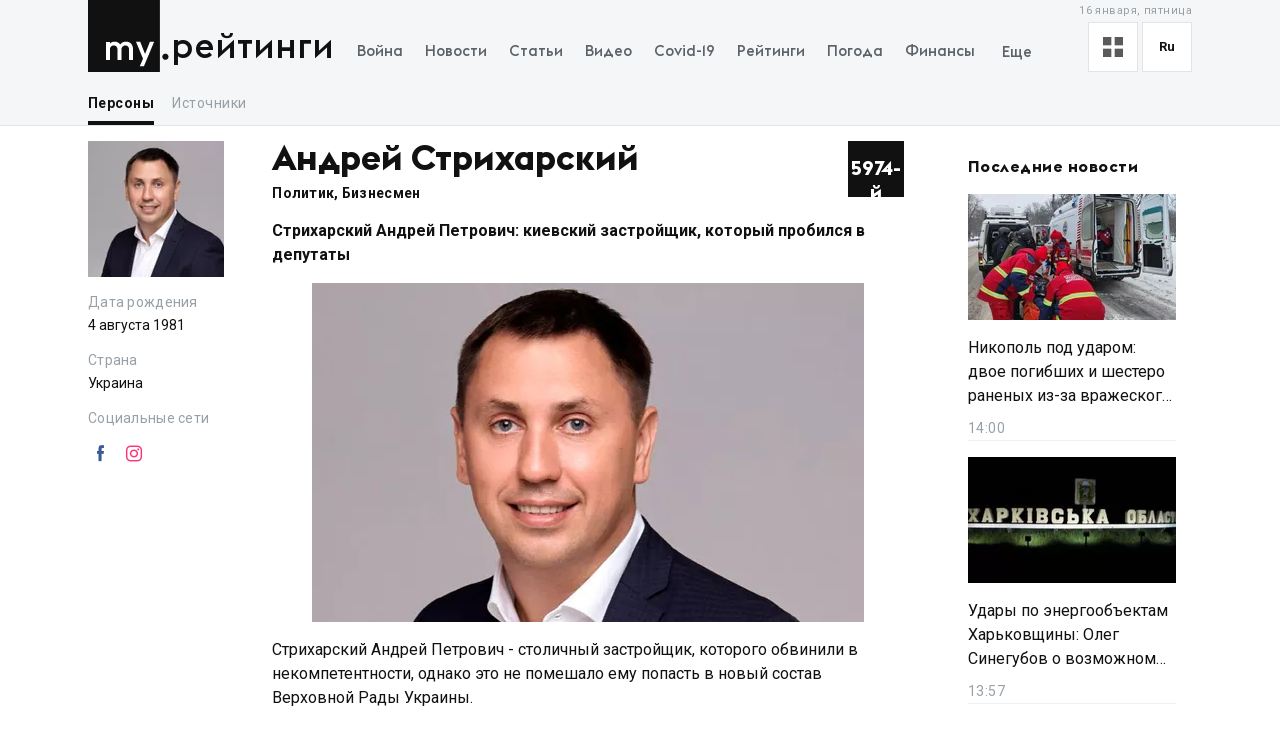

--- FILE ---
content_type: text/html; charset=utf-8
request_url: https://my.ua/persons/andrii-strikharskii
body_size: 33946
content:
<!DOCTYPE html><html lang="ru"><head><meta charSet="utf-8"/><meta name="viewport" content="width=device-width, initial-scale=1, maximum-scale=2"/><link rel="preload" as="image" href="https://thumbor.my.ua/iyMfwle1Ff7OjKNNOelCdXsEpxQ=/602x339/smart/filters:format(webp)/https%3A%2F%2Fs3.eu-central-1.amazonaws.com%2Fmedia.my.ua%2Fadmin%2Fd608be9e-34e1-488e-ae78-b893aac4db05.jpeg" fetchPriority="high"/><link rel="stylesheet" href="/_next/static/css/a5946b4dd9c07ce7.css" data-precedence="next"/><link rel="preload" as="script" fetchPriority="low" href="/_next/static/chunks/webpack-51ca744456243257.js"/><script src="/_next/static/chunks/fd9d1056-a0ac8023e0370fc2.js" async=""></script><script src="/_next/static/chunks/2761-9d66fa30c9267314.js" async=""></script><script src="/_next/static/chunks/main-app-c1bcb449dcb9f467.js" async=""></script><script src="/_next/static/chunks/8434-71ee9cc9d77a169d.js" async=""></script><script src="/_next/static/chunks/1551-c5ec35d1c4571733.js" async=""></script><script src="/_next/static/chunks/7586-5830899ea5624dac.js" async=""></script><script src="/_next/static/chunks/7867-543f758d6b783c03.js" async=""></script><script src="/_next/static/chunks/2779-f0b98af213374b66.js" async=""></script><script src="/_next/static/chunks/2880-591b6845ea8ab4b8.js" async=""></script><script src="/_next/static/chunks/7277-717acd815369812d.js" async=""></script><script src="/_next/static/chunks/7075-c7edd869362876c5.js" async=""></script><script src="/_next/static/chunks/5537-100600c4bccb42d4.js" async=""></script><script src="/_next/static/chunks/4442-fe61b75ac5eca73f.js" async=""></script><script src="/_next/static/chunks/app/%5Blocale%5D/(personSlug)/persons/%5BpersonSlug%5D/layout-770bf3dc851bf754.js" async=""></script><script src="/_next/static/chunks/5223-68fd477aab2317f3.js" async=""></script><script src="/_next/static/chunks/7641-54b62811f6eb37dd.js" async=""></script><script src="/_next/static/chunks/7415-d40cf15aa8f2d35f.js" async=""></script><script src="/_next/static/chunks/app/%5Blocale%5D/layout-d579632c52d66755.js" async=""></script><script src="/_next/static/chunks/app/%5Blocale%5D/error-393624c2159d7aa6.js" async=""></script><script async="" src="https://cdn.getpush.net/s/4mnozr2wdbdo00xtil9ak22pcsycyhp9/client.js"></script><script src="/_next/static/chunks/1182-8975ad8d5e1b8b64.js" async=""></script><script src="/_next/static/chunks/8272-44dfa9d7ee56b0e1.js" async=""></script><script src="/_next/static/chunks/4030-a612dadd2d6181e9.js" async=""></script><script src="/_next/static/chunks/9257-2b544f523482ea2e.js" async=""></script><script src="/_next/static/chunks/app/%5Blocale%5D/(homepage)/page-8899a0befa047bb6.js" async=""></script><script src="/_next/static/chunks/744-76c442f83a262aef.js" async=""></script><script src="/_next/static/chunks/778-7b22a9355680e8af.js" async=""></script><script src="/_next/static/chunks/4505-5de62740b3445dd7.js" async=""></script><script src="/_next/static/chunks/5360-b91872851b5c9d06.js" async=""></script><script src="/_next/static/chunks/5518-0c48163a671acf05.js" async=""></script><script src="/_next/static/chunks/app/%5Blocale%5D/(personSlug)/persons/%5BpersonSlug%5D/page-70bf04ebfd259b41.js" async=""></script><meta property="fb:app_id" content="2074938146052490"/><link rel="search" type="application/opensearchdescription+xml" title="My.ua" href="/files/opensearch.xml"/><link rel="icon" type="image/x-icon" href="/files/favicon/favicon.ico"/><link rel="apple-touch-icon" sizes="57x57" href="/files/favicon/apple-icon-57x57.png"/><link rel="apple-touch-icon" sizes="60x60" href="/files/favicon/apple-icon-60x60.png"/><link rel="apple-touch-icon" sizes="72x72" href="/files/favicon/apple-icon-72x72.png"/><link rel="apple-touch-icon" sizes="76x76" href="/files/favicon/apple-icon-76x76.png"/><link rel="apple-touch-icon" sizes="114x114" href="/files/favicon/apple-icon-114x114.png"/><link rel="apple-touch-icon" sizes="120x120" href="/files/favicon/apple-icon-120x120.png"/><link rel="apple-touch-icon" sizes="144x144" href="/files/favicon/apple-icon-144x144.png"/><link rel="apple-touch-icon" sizes="152x152" href="/files/favicon/apple-icon-152x152.png"/><link rel="apple-touch-icon" sizes="180x180" href="/files/favicon/apple-icon-180x180.png"/><link rel="icon" type="image/png" sizes="192x192" href="/files/favicon/android-icon-192x192.png"/><link rel="icon" type="image/png" sizes="32x32" href="/files/favicon/favicon-32x32.png"/><link rel="icon" type="image/png" sizes="96x96" href="/files/favicon/favicon-96x96.png"/><link rel="icon" type="image/png" sizes="16x16" href="/files/favicon/favicon-16x16.png"/><meta name="msapplication-TileColor" content="#111"/><meta name="msapplication-TileImage" content="/files/favicon/ms-icon-144x144.png"/><meta name="theme-color" content="#111"/><title>Андрей Стрихарский - биография, образование, семья, карьера, компромат</title><meta name="description" content="Политик, Бизнесмен. Андрей Стрихарский. 4 августа 1981. биография, образование, семья, карьера, компромат"/><meta name="keywords" content="Андрей Стрихарский, Политик, Бизнесмен"/><link rel="canonical" href="https://my.ua/persons/andrii-strikharskii"/><meta property="og:title" content="Андрей Стрихарский - биография, образование, семья, карьера, компромат"/><meta property="og:description" content="Политик, Бизнесмен. Андрей Стрихарский. 4 августа 1981. биография, образование, семья, карьера, компромат"/><meta property="og:image" content="https://my.ua/files/images/meta/home.png"/><meta property="og:image:secure_url" content="https://my.ua/files/images/meta/home.png"/><meta property="og:image:width" content="1200"/><meta property="og:image:height" content="630"/><meta name="twitter:card" content="summary_large_image"/><meta name="twitter:title" content="Андрей Стрихарский - биография, образование, семья, карьера, компромат"/><meta name="twitter:description" content="Политик, Бизнесмен. Андрей Стрихарский. 4 августа 1981. биография, образование, семья, карьера, компромат"/><meta name="twitter:image" content="https://my.ua/files/images/meta/home.png"/><meta name="twitter:image:secure_url" content="https://my.ua/files/images/meta/home.png"/><meta name="twitter:image:width" content="1200"/><meta name="twitter:image:height" content="630"/><link rel="amphtml" href="https://amp.my.ua/persons/andrii-strikharskii"/><meta name="next-size-adjust"/><script>!(function(w,p,f,c){if(!window.crossOriginIsolated && !navigator.serviceWorker) return;c=w[p]=Object.assign(w[p]||{},{"lib":"/files/~partytown/"});c[f]=(c[f]||[]).concat(["dataLayer.push","gtag"])})(window,'partytown','forward');/* Partytown 0.10.2 - MIT builder.io */
const t={preserveBehavior:!1},e=e=>{if("string"==typeof e)return[e,t];const[n,r=t]=e;return[n,{...t,...r}]},n=Object.freeze((t=>{const e=new Set;let n=[];do{Object.getOwnPropertyNames(n).forEach((t=>{"function"==typeof n[t]&&e.add(t)}))}while((n=Object.getPrototypeOf(n))!==Object.prototype);return Array.from(e)})());!function(t,r,o,i,a,s,c,d,l,p,u=t,f){function h(){f||(f=1,"/"==(c=(s.lib||"/~partytown/")+(s.debug?"debug/":""))[0]&&(l=r.querySelectorAll('script[type="text/partytown"]'),i!=t?i.dispatchEvent(new CustomEvent("pt1",{detail:t})):(d=setTimeout(v,1e4),r.addEventListener("pt0",w),a?y(1):o.serviceWorker?o.serviceWorker.register(c+(s.swPath||"partytown-sw.js"),{scope:c}).then((function(t){t.active?y():t.installing&&t.installing.addEventListener("statechange",(function(t){"activated"==t.target.state&&y()}))}),console.error):v())))}function y(e){p=r.createElement(e?"script":"iframe"),t._pttab=Date.now(),e||(p.style.display="block",p.style.width="0",p.style.height="0",p.style.border="0",p.style.visibility="hidden",p.setAttribute("aria-hidden",!0)),p.src=c+"partytown-"+(e?"atomics.js?v=0.10.2":"sandbox-sw.html?"+t._pttab),r.querySelector(s.sandboxParent||"body").appendChild(p)}function v(n,o){for(w(),i==t&&(s.forward||[]).map((function(n){const[r]=e(n);delete t[r.split(".")[0]]})),n=0;n<l.length;n++)(o=r.createElement("script")).innerHTML=l[n].innerHTML,o.nonce=s.nonce,r.head.appendChild(o);p&&p.parentNode.removeChild(p)}function w(){clearTimeout(d)}s=t.partytown||{},i==t&&(s.forward||[]).map((function(r){const[o,{preserveBehavior:i}]=e(r);u=t,o.split(".").map((function(e,r,o){var a;u=u[o[r]]=r+1<o.length?u[o[r]]||(a=o[r+1],n.includes(a)?[]:{}):(()=>{let e=null;if(i){const{methodOrProperty:n,thisObject:r}=((t,e)=>{let n=t;for(let t=0;t<e.length-1;t+=1)n=n[e[t]];return{thisObject:n,methodOrProperty:e.length>0?n[e[e.length-1]]:void 0}})(t,o);"function"==typeof n&&(e=(...t)=>n.apply(r,...t))}return function(){let n;return e&&(n=e(arguments)),(t._ptf=t._ptf||[]).push(o,arguments),n}})()}))})),"complete"==r.readyState?h():(t.addEventListener("DOMContentLoaded",h),t.addEventListener("load",h))}(window,document,navigator,top,window.crossOriginIsolated);document.currentScript.dataset.partytown="";</script><script type="text/partytown" src="https://www.googletagmanager.com/gtag/js?id=G-TBW3EPYM6T"></script><script type="text/partytown">
            window.dataLayer = window.dataLayer || [];
            window.gtag = function gtag(){dataLayer.push(arguments);}
            gtag('js', new Date());

            gtag('config', 'G-TBW3EPYM6T');
          </script><script src="/_next/static/chunks/polyfills-78c92fac7aa8fdd8.js" noModule=""></script></head><body class="__variable_5f9e86"><div class="PageLayout_layoutWrapper__eiE7f" style="--scroll-arrow-color:#ffffff"><!--$--><header class="DesktopHeader_desktopHeaderWrapper__489hM"><div class="Container_container__FrTuH" style="align-items:flex-start;justify-content:flex-start;display:flex"><div class="DesktopHeader_desktopHeaderContainer__eqsYy"><div class="Logo_logoWrapper__eYrIQ"><a data-internal="true" data-pathname="/" class="Logo_logoLink__Z7ioK" href="/">MY.UA<svg class="Logo_logoSvg__jaE8V" viewBox="0 0 81 72" preserveAspectRatio="none"><path fill="var(--header-logo-color, var(--primary-color))" d="M0 72h71.9V0H0"></path><path fill="#fff" d="M37.357 45.407c-1.76 0-3.158 1.043-3.912 3.128.036.287.036.54.036.826v10.532h-3.947v-10.46c0-1.94-1.15-4.025-3.733-4.025-1.723 0-3.16 1.007-3.877 3.056v11.43h-3.948V41.92h3.948v1.69c1.22-1.366 2.98-1.976 4.63-1.976 2.513 0 4.415 1.042 5.6 2.767 1.687-2.227 4.163-2.766 5.922-2.766 4.415 0 6.927 3.09 6.927 7.727v10.532h-3.948v-10.46c0-1.94-1.113-4.025-3.697-4.025zm10.576-3.773h4.236l4.88 12.4 4.917-12.4h4.236L55.937 66.218h-4.163l3.23-7.548-7.07-17.036z"></path><path fill="var(--theme-color, var(--primary-color))" d="M77.42 53.634c1.722 0 3.086 1.4 3.086 3.09 0 1.726-1.364 3.128-3.087 3.128s-3.123-1.402-3.123-3.127c0-1.69 1.4-3.09 3.122-3.09"></path></svg></a><a data-internal="true" data-pathname="/persons" class="Logo_logoTitle__mVsk3" href="/persons">Рейтинги</a></div><nav class="DesktopMenu_menuWrapper__2mkyj"><ul class="DesktopMenu_menuList__jgA_0"><li class="DesktopMenu_menuItem__i2nV4"><a data-internal="true" data-pathname="/news/story/vtorzhenie-rossii-v-ukrainu" class="DesktopMenu_menuItemLink__c61wi" href="/news/story/vtorzhenie-rossii-v-ukrainu">Война</a></li><li class="DesktopMenu_menuItem__i2nV4"><a data-internal="true" data-pathname="/news" class="DesktopMenu_menuItemLink__c61wi" href="/news">Новости</a></li><li class="DesktopMenu_menuItem__i2nV4"><a data-internal="true" data-pathname="/articles" class="DesktopMenu_menuItemLink__c61wi" href="/articles">Статьи</a></li><li class="DesktopMenu_menuItem__i2nV4"><a data-internal="true" data-pathname="/video" class="DesktopMenu_menuItemLink__c61wi" href="/video">Видео</a></li><li class="DesktopMenu_menuItem__i2nV4"><a data-internal="true" data-pathname="/coronavirus" class="DesktopMenu_menuItemLink__c61wi" href="/coronavirus">Covid-19</a></li><li class="DesktopMenu_menuItem__i2nV4"><a data-internal="true" data-pathname="/persons" class="DesktopMenu_menuItemLink__c61wi" href="/persons">Рейтинги</a></li><li class="DesktopMenu_menuItem__i2nV4"><a data-internal="true" data-pathname="/weather" class="DesktopMenu_menuItemLink__c61wi" href="/weather">Погода</a></li><li class="DesktopMenu_menuItemLast__Nn056 DesktopMenu_menuItem__i2nV4"><button type="button" class="DesktopMenu_menuItemButton__ToPUU DesktopMenu_menuItemLink__c61wi">Еще</button><ul class="DesktopMenu_menuList__jgA_0"><li class="DesktopMenu_menuItem__i2nV4"><a data-internal="true" data-pathname="/currencies" class="DesktopMenu_menuItemLink__c61wi" href="/currencies">Финансы</a></li><li class="DesktopMenu_menuItem__i2nV4"><a data-internal="true" data-pathname="/horoscopes" class="DesktopMenu_menuItemLink__c61wi" href="/horoscopes">Гороскоп</a></li><li class="DesktopMenu_menuItem__i2nV4"><a data-internal="true" data-pathname="/radio" class="DesktopMenu_menuItemLink__c61wi" href="/radio">Радио</a></li><li class="DesktopMenu_menuItem__i2nV4"><a data-internal="true" data-pathname="/tv" class="DesktopMenu_menuItemLink__c61wi" href="/tv">Телепрограмма</a></li><li class="DesktopMenu_menuItem__i2nV4"><a data-internal="true" data-pathname="/contacts" class="DesktopMenu_menuItemLink__c61wi" href="/contacts">Контакты</a></li></ul></li></ul></nav><div class="DesktopOptions_optionsWrapper__1lp30"><div class="DesktopOptions_optionsBlock__GjKIZ"><div class="NewsViewModeSwitcher_modeSwitcherWrapper__XGkTn" style="overflow:hidden"><div class="NewsViewModeSwitcher_modeSwitcherCurrent__djaFw" title="Отображение ленты - С картинками"><svg xmlns="http://www.w3.org/2000/svg" width="20" height="20" fill="none" viewBox="0 0 12 12"><path fill="#5A5A5A" d="M0 0H5V5H0z"></path><path fill="#5A5A5A" d="M7 0H12V5H7z"></path><path fill="#5A5A5A" d="M7 7H12V12H7z"></path><path fill="#5A5A5A" d="M0 7H5V12H0z"></path></svg></div><div class="NewsViewModeSwitcher_modeSwitcherMenu__AuxVW"><div class="NewsViewModeSwitcher_modeSwitcherItem__E54GD"><svg xmlns="http://www.w3.org/2000/svg" width="20" height="20" fill="none" viewBox="0 0 12 12"><path fill="#5A5A5A" d="M0 0H5V5H0z"></path><path fill="#5A5A5A" d="M7 0H12V5H7z"></path><path fill="#5A5A5A" d="M7 7H12V12H7z"></path><path fill="#5A5A5A" d="M0 7H5V12H0z"></path></svg><span>С картинками</span></div><div class="NewsViewModeSwitcher_modeSwitcherItem__E54GD"><svg xmlns="http://www.w3.org/2000/svg" enable-background="new 0 0 512 512" fill="#5A5A5A" viewBox="2 5 20 14" width="20" height="20"><path fill-rule="evenodd" d="M2 6a1 1 0 011-1h18a1 1 0 110 2H3a1 1 0 01-1-1zm4 4a1 1 0 011-1h10a1 1 0 110 2H7a1 1 0 01-1-1zm-4 4a1 1 0 011-1h18a1 1 0 110 2H3a1 1 0 01-1-1zm4 4a1 1 0 011-1h10a1 1 0 110 2H7a1 1 0 01-1-1z" clip-rule="evenodd" data-original="#000000"></path></svg><span>Текстовый вид</span></div></div></div><div class="LanguageSwitcher_languageSwitcherWrapper__CfhHD" style="overflow:hidden" data-is-menu-visible="false"><div class="LanguageSwitcher_languageSwitcherCurrent__ri9_Q" title="Язык - Русский">ru</div><div class="LanguageSwitcher_languageSwitcherMenu__Pb4PD"><a data-internal="true" data-pathname="/persons/andrii-strikharskii" class="LanguageSwitcher_languageSwitcherItem__dB8_g" style="--before-opacity:0" href="/uk/persons/andrii-strikharskii"><span>Украинский</span></a><a data-internal="true" data-pathname="/persons/andrii-strikharskii" class="LanguageSwitcher_languageSwitcherItem__dB8_g" style="--before-opacity:1" href="/persons/andrii-strikharskii"><span>Русский</span></a></div></div></div><div class="HeaderDate_optionsDate__hhF2F">16 января, пятница</div></div></div></div><div class="Container_container__FrTuH" style="align-items:flex-start;justify-content:flex-start;display:flex"><nav class="DesktopSubmenu_desktopSubmenuWrapper__q1QS7"><div class="DesktopSubmenu_submenuLinkWrapper__8qrFP"><a data-internal="true" data-pathname="/persons" class="DesktopSubmenu_submenuLink__feqDf DesktopSubmenu_submenuLinkActive__TMnYw" href="/persons">Персоны</a></div><div class="DesktopSubmenu_submenuLinkWrapper__8qrFP"><a data-internal="true" data-pathname="/news/sources" class="DesktopSubmenu_submenuLink__feqDf" href="/news/sources">Источники</a></div></nav></div></header><!--/$--><main class="PageLayout_pageWrapper__W4I6v"><script type="application/ld+json">{"@context":"https://schema.org","@type":"BreadcrumbList","itemListElement":[{"@type":"ListItem","position":1,"name":"MY.UA","item":"https://my.ua"},{"@type":"ListItem","position":2,"name":"Персоны","item":"https://my.ua/persons"},{"@type":"ListItem","position":3,"name":"Андрей Стрихарский","item":"https://my.ua/persons/andrii-strikharskii"}]}</script><script type="application/ld+json">
                {
                    "@context": "https://schema.org",
                    "@type": "Person",
                    "name": "Андрей Стрихарский",
                    "jobTitle": "Политик, Бизнесмен",
                    "birthDate":"4 августа 1981",
                    "additionalName": "Петрович",
                    "image": "https://s3.eu-central-1.amazonaws.com/media.my.ua/admin/947cb8c4-84b8-4cc5-a9b4-35855a2588a2.jpeg",
                    "description": "Политик, Бизнесмен. Андрей Стрихарский. 4 августа 1981. биография, образование, семья, карьера, компромат",
                    "sameAs": "https://www.facebook.com/strikharskyi/?ref=bookmarks",
                    "url": "https://my.ua/persons/andrii-strikharskii",
                    "mainEntityOfPage": {
                        "@type":"WebPage",
                        "@id":"https://my.ua/persons/andrii-strikharskii"
                    }
                }
                </script><script type="application/ld+json">
                   {
                  "@context": "https://schema.org",
                  "@type": "NewsArticle",
                  "articleSection":"Персоны",
                  "headline": "Андрей Стрихарский",
                  "name": "Андрей Стрихарский",
                  "description": "Политик, Бизнесмен. Андрей Стрихарский. 4 августа 1981. биография, образование, семья, карьера, компромат",
                  "dateCreated": "2019-08-05T09:31:11.815274+00:00",
                  "datePublished": "2023-09-17T02:38:08.330487+00:00",
                  "dateModified": "2023-09-17T02:38:08.330487+00:00",
                  "mainEntityOfPage": {
                      "@type":"WebPage",
                      "@id":"https://my.ua/persons/andrii-strikharskii"
                  },
                  "author": {
                      "@type": "Organization",
                      "name": "MY.UA"
                  },
                  "image": {
                      "@type": "ImageObject",
                      "url": "https://thumbor.my.ua/9Hkq2dGaTckdvjAkgPOT5cHC3RA=/1200x630/smart/filters:format(jpeg)/https%3A%2F%2Fs3.eu-central-1.amazonaws.com%2Fmedia.my.ua%2Fadmin%2F947cb8c4-84b8-4cc5-a9b4-35855a2588a2.jpeg",
                      "width": 1200,
                      "height": 630
                  },
                  "publisher": {
                      "@type": "Organization",
                      "name": "MY.UA",
                      "url":"https://my.ua",
                      "logo": {
                          "@type": "ImageObject",
                          "url": "https://my.ua/files/images/meta/home.png",
                          "width": 1200,
                          "height": 630
                      }
                  }
              }
                </script><div class="Container_container__FrTuH" style="align-items:flex-start;justify-content:flex-start;display:block"><div class="Grid_grid__YN9Ho"><div class="Grid_gridItem__ovzvD" style="--grid-item-width:16%"><div class="PersonShortInfo_personShortInfoPhotoWrapper__bzEa2"><img alt="Андрей Стрихарский" class="PersonShortInfo_personShortInfoImage__iyLGX" src="https://thumbor.my.ua/RlreU6tAyZSOCcosKgvdvH8RHVI=/136x136/smart/filters:format(webp)/https%3A%2F%2Fs3.eu-central-1.amazonaws.com%2Fmedia.my.ua%2Fadmin%2F947cb8c4-84b8-4cc5-a9b4-35855a2588a2.jpeg" height="136" width="136" loading="lazy" srcSet="https://thumbor.my.ua/RlreU6tAyZSOCcosKgvdvH8RHVI=/136x136/smart/filters:format(webp)/https%3A%2F%2Fs3.eu-central-1.amazonaws.com%2Fmedia.my.ua%2Fadmin%2F947cb8c4-84b8-4cc5-a9b4-35855a2588a2.jpeg 1x, https://thumbor.my.ua/2c9psbguZI4UWniHUqLEvWMuU40=/272x272/smart/filters:format(webp)/https%3A%2F%2Fs3.eu-central-1.amazonaws.com%2Fmedia.my.ua%2Fadmin%2F947cb8c4-84b8-4cc5-a9b4-35855a2588a2.jpeg 2x"/></div><ul class="PersonShortInfo_personShortInfoList__deERJ"><li class="PersonShortInfo_personShortInfoItem__35Qil"><div class="PersonShortInfo_personShortInfoItemTitle__mJixD">Дата рождения</div><div>4 августа 1981</div></li><li class="PersonShortInfo_personShortInfoItem__35Qil"><div class="PersonShortInfo_personShortInfoItemTitle__mJixD">Страна</div><div>Украина</div></li><li class="PersonShortInfo_personShortInfoItem__35Qil"><div class="PersonShortInfo_personShortInfoItemTitle__mJixD">Социальные сети</div><div><a data-internal="true" data-pathname="https://www.facebook.com/strikharskyi/?ref=bookmarks" class="PersonShortInfo_personShortInfoSocialLink__IjOUB" target="_blank" rel="noopener noreferrer nofollow" href="https://www.facebook.com/strikharskyi/%3Fref=bookmarks">facebook_link<span class="PersonShortInfo_personShortInfoSocialIcon__77S61 myua-icon myua-icon-social-facebook" style="color:#3b5a98"></span></a><a data-internal="true" data-pathname="https://www.instagram.com/sluganarodu_strikharskiy_196/" class="PersonShortInfo_personShortInfoSocialLink__IjOUB" target="_blank" rel="noopener noreferrer nofollow" href="https://www.instagram.com/sluganarodu_strikharskiy_196/">instagram_link<span class="PersonShortInfo_personShortInfoSocialIcon__77S61 myua-icon myua-icon-social-instagram" style="color:#fc3375"></span></a></div></li></ul></div><div class="Grid_gridItem__ovzvD" style="--grid-item-width:59%"><article><div class="PersonDetails_personDetailsHeader__j0dm2"><div class="PersonDetails_personDetailsHeaderPhotoWrapper__LoHMY"><img alt="Андрей Стрихарский" loading="lazy" width="144" height="144" decoding="async" data-nimg="1" style="color:transparent" src="https://thumbor.my.ua/gZkd49Md4bgghZARIf3_HiEYipk=/144x144/smart/filters:format(webp)/https%3A%2F%2Fs3.eu-central-1.amazonaws.com%2Fmedia.my.ua%2Fadmin%2F947cb8c4-84b8-4cc5-a9b4-35855a2588a2.jpeg"/></div><div class="PersonDetails_personDetailsHeaderInfo__KDZ1Y"><div class="PersonDetails_personDetailsHeaderPosition__zA8UU">5974</div><h1 class="PersonDetails_personDetailsHeaderTitle__OP8zH">Андрей Стрихарский</h1><div class="PersonDetails_personDetailsHeaderSubtitle__uSwK7"><a data-internal="true" data-pathname="/persons/category/politiki-1" class="PersonDetails_personDetailsHeaderSubtitleCategory__dV__g" href="/persons/category/politiki-1">Политик<!-- -->, </a><a data-internal="true" data-pathname="/persons/category/biznesmeny" class="PersonDetails_personDetailsHeaderSubtitleCategory__dV__g" href="/persons/category/biznesmeny">Бизнесмен</a></div></div></div><div class="PersonDetailsContent_wrapper__rr1lu"><div><p><strong>Стрихарский Андрей Петрович: киевский застройщик, который пробился в депутаты</strong></p>
<figure><img alt="Андрей Стрихарский - Фото 1" fetchPriority="high" width="602" height="339" decoding="async" data-nimg="1" style="color:transparent" src="https://thumbor.my.ua/iyMfwle1Ff7OjKNNOelCdXsEpxQ=/602x339/smart/filters:format(webp)/https%3A%2F%2Fs3.eu-central-1.amazonaws.com%2Fmedia.my.ua%2Fadmin%2Fd608be9e-34e1-488e-ae78-b893aac4db05.jpeg"/></figure>
<p>Стрихарский Андрей Петрович - столичный застройщик, которого обвинили в некомпетентности, однако это не помешало ему попасть в новый состав Верховной Рады Украины.</p><p>1. <a href="#%D0%91%D0%B8%D0%BE%D0%B3%D1%80%D0%B0%D1%84%D0%B8%D1%8F" rel="nofollow">Биография </a><br/>2. <a href="#%D0%A1%D0%B5%D0%BC%D1%8C%D1%8F" rel="nofollow">Семья</a><br/>3. <a href="#%D0%9E%D0%B1%D1%80%D0%B0%D0%B7%D0%BE%D0%B2%D0%B0%D0%BD%D0%B8%D0%B5" rel="nofollow">Образование</a><br/>4. <a href="#%D0%9A%D0%B0%D1%80%D1%8C%D0%B5%D1%80%D0%B0" rel="nofollow">Карьера</a><br/>5. <a href="#%D0%9D%D0%BE%D0%B2%D0%BE%D1%81%D1%82%D0%B8" rel="nofollow">Новости</a><br/>6. <a href="#%D0%94%D0%B5%D0%BA%D0%BB%D0%B0%D1%80%D0%B0%D1%86%D0%B8%D1%8F" rel="nofollow">Декларация</a><br/>7. <a href="#%D0%92%D0%B8%D0%B4%D0%B5%D0%BE" rel="nofollow">Видео</a><br/></p>
<h2 id="Биография">Биография</h2>
<p>Стрихарский Андрей Петрович родился 4 августа 1981 года в городе Александрия Кировоградской области. Сейчас живет в столице.</p>
<p>Личный сайт - <a href="https://196.sluganarodu.ua/" rel="nofollow">https://196.sluganarodu.ua/</a> </p>
<p>Официальная страница в Фейсбуке - <a href="https://www.facebook.com/strikharskyi/?ref=bookmarks" rel="nofollow">https://www.facebook.com/strikharskyi/?ref=bookmarks</a> </p>
<p>Личная страница в Фейсбуке - <a href="https://www.facebook.com/profile.php?id=100014357202645" rel="nofollow">https://www.facebook.com/profile.php?id=100014357202645</a> </p>
<h2 id="Семья">Семья</h2>
<p>Данных о личной жизни и семейных связях Стрихарского Андрея Петровича найти не удалось.</p>
<h2><figure><img alt="Андрей Стрихарский - Фото 2" src="https://thumbor.my.ua/T6q_0QBrc_ey7vS39i0FiYlbEdU=/602x339/smart/filters:format(webp)/https%3A%2F%2Fs3.eu-central-1.amazonaws.com%2Fmedia.my.ua%2Fadmin%2F8552270c-b1cb-40d0-bbda-bd73342a8e43.jpeg" height="339" width="602" loading="lazy" srcSet="https://thumbor.my.ua/T6q_0QBrc_ey7vS39i0FiYlbEdU=/602x339/smart/filters:format(webp)/https%3A%2F%2Fs3.eu-central-1.amazonaws.com%2Fmedia.my.ua%2Fadmin%2F8552270c-b1cb-40d0-bbda-bd73342a8e43.jpeg 1x, https://thumbor.my.ua/7IH3JsqvAeSZHtchmnoRidpbiTY=/1204x678/smart/filters:format(webp)/https%3A%2F%2Fs3.eu-central-1.amazonaws.com%2Fmedia.my.ua%2Fadmin%2F8552270c-b1cb-40d0-bbda-bd73342a8e43.jpeg 2x"/></figure></h2>
<h2 id="Образование">Образование</h2>
<p><strong>По образованию - строитель. </strong>Окончил Киевский национальный университет строительства и архитектуры.</p>
<h2 id="Карьера">Карьера</h2>
<p>Всю свою взрослую жизнь Стрихарский Андрей Петрович посвятил строительству. Однако, чем занимался и где конкретно работал, не известно.</p>
<p><em><strong>В настоящее время Андрей Стрихарский - директор девелоперской компании &quot;Статус Групп&quot;, которая появилась в украинском строительном бизнесе в 2005 году.</strong></em></p>
<p>Кроме строительства, компания развивается в аграрной сфере, в промышленном производстве и инвестиционной деятельности.</p>
<p>Также Стрихарский Андрей Петрович <strong>является председателем наблюдательного совета,</strong> контролирует соблюдение требований в использовании торгового знака Status Group в строительстве жилых комплексов, детских садов и школ.</p>
<figure><img alt="Андрей Стрихарский - Фото 3" src="https://thumbor.my.ua/OVf67fDZpH5acmUPWY2DLwRblsI=/602x424/smart/filters:format(webp)/https%3A%2F%2Fs3.eu-central-1.amazonaws.com%2Fmedia.my.ua%2Fadmin%2F9cb8376e-708b-4786-8e75-f340b4cd5884.jpeg" height="424" width="602" loading="lazy" srcSet="https://thumbor.my.ua/OVf67fDZpH5acmUPWY2DLwRblsI=/602x424/smart/filters:format(webp)/https%3A%2F%2Fs3.eu-central-1.amazonaws.com%2Fmedia.my.ua%2Fadmin%2F9cb8376e-708b-4786-8e75-f340b4cd5884.jpeg 1x, https://thumbor.my.ua/uwZrqcExqzwFsoq2HPetDKLV6JM=/1204x848/smart/filters:format(webp)/https%3A%2F%2Fs3.eu-central-1.amazonaws.com%2Fmedia.my.ua%2Fadmin%2F9cb8376e-708b-4786-8e75-f340b4cd5884.jpeg 2x"/></figure>
<p>В 2019 году <strong>баллотировался в народные депутаты Украины</strong> от политической партии &quot;Слуга народа&quot; по 196 мажоритарному округу Черкасской области (Городищенский, Катеринопольский, Корсунь-Шевченковский, Шполянский, Каневский, Звенигородский, Тальновский районы).</p>
<p><a href="https://www.cvk.gov.ua/pls/vnd2019/wp040pt001f01=919pf7331=196.html" rel="nofollow">Согласно результатам выборов, которые обнародовала ЦИК, Стрихарский Андрей Петрович победил на внеочередных парламентских выборах, получив 38,89% (28853) голосов избирателей, обойдя самовыдвиженца Бобова Геннадия Борисовича.</a></p><p><ins class="adsbygoogle" style="display:block;text-align:center" data-ad-layout="in-article" data-ad-format="fluid" data-ad-client="ca-pub-1745069445907180" data-ad-slot="3970610738"></ins> </p>
<h2 id="Новости">Новости</h2>
<p>В начале июля в Черкасской области состоялась презентация кандидатов мажоритарщиков от партии &quot;Слуга народа&quot;. Для Стрихарского Андрея Петровича, который был кандидатом по 196 округу, она закончилась скандалом.</p>
<p><a href="https://provce.ck.ua/u-cherkasakh-zi-skandalom-zakinchylas-prezentatsiia-kandydativ-vid-sluhy-narodu-foto-video/" rel="nofollow">Так, депутат областного совета Николай Булатецкий назвал Стрихарского некомпетентным и попросил уступить свое депутатское место в парламенте более компетентным людям.</a></p>
<p>Причиной стало то, что Стрихарский <strong>не смог дать правильный ответ на вопрос журналистки</strong>: &quot;Сколько в его округе ОТГ?». Из-за этого между мужчинами возникла словесная перепалка в ходе которой Стрихарский сказал, что вообще не знает, кто такой Булатецкий, что вызвало улыбку даже у его однопартийцев.</p>
<!--$!--><template data-dgst="BAILOUT_TO_CLIENT_SIDE_RENDERING"></template><!--/$-->
<p><a href="http://procherk.info/news/vybori/74178-bobov-viznav-svoju-porazku-na-viborah-i-pobazhav-striharskomu-vtrimati-vstanovlenu-nim-visoku-planku" rel="nofollow">После объявления результатов голосования на досрочных парламентских выборах, оппонент Стрихарского, Бобов Геннадий Борисович, который уступил место в парламенте, поблагодарил своего конкурента и пожелал успехов.</a></p>
<p>По информации региональных СМИ, Стрихарский Андрей Петрович также является учредителем ООО «Укргранитиндустрия» и строительно-инвестиционной компании «Березнякижитлобуд», деятельность которых сейчас в судебном порядке или прекращена, или находится в процессе прекращения.</p>
<p><a href="http://shpolyanochka.com/politika/5509-raz-dva-tri-chotiri-p-yat-pochinaem-vibirat-khto-khoche-predstavlyati-shpolyanshchinu-u-verkhovnij-radi" rel="nofollow">Известно, что деятельность «Укргранитиндустрия» была прекращена из-за непредставления налоговой отчетности, а «Березнякижитлобуд» вообще связывают с незаконным строительством в Киеве, а именно на территории историко-культурного наследия.</a></p>
<h2 id="Декларация">Декларация</h2>
<p>Информацию о доходах Стрихарского Андрея Петровича найти не удалось.</p>
<h2 id="Видео">Видео</h2>
<figure><div class="lazyload-wrapper "><div class="lazyload-placeholder"></div></div></figure></div></div></article><div class="PersonRelatedNews_personRelatedNewsWrapper__ungQB"><div class="PersonRelatedNews_personRelatedNewsTitle__thhPF">Упоминания персоны</div><div></div><a style="display:block" href="/persons/andrii-strikharskii?offset=0" rel="next">Next page</a></div></div><div class="Grid_gridItem__ovzvD" style="--grid-item-width:25%"><div class="StickyContainer_stickyContainer__WYoCy"><aside class="LastNewsList_lastNewsListWrapper__wlj5A"><h3><a data-internal="true" data-pathname="/news" class="LastNewsList_lastNewsListTitle__yBq_1" href="/news">Последние новости</a></h3><a data-internal="true" data-pathname="/news/cluster/2026-01-16-nikopol-pod-udarom-dvoe-pogibshikh-i-shestero-ranenykh-iz-za-vrazheskogo-obstrela" class="LastNewsListItemDefault_lastNewsListItemWrapper__3caUm" href="/news/cluster/2026-01-16-nikopol-pod-udarom-dvoe-pogibshikh-i-shestero-ranenykh-iz-za-vrazheskogo-obstrela"><div class="LastNewsListItemDefault_lastNewsListItemImageContainer__bEbfH"><img alt="Никополь под ударом: двое погибших и шестеро раненых из-за вражеского обстрела" class="LastNewsListItemDefault_lastNewsListItemImage__heqN_" src="https://thumbor.my.ua/j_Rpy91CHiDPUUlpyzDcFF-_l5A=/208x126/smart/filters:format(webp)/https%3A%2F%2Fs3.eu-central-1.amazonaws.com%2Fmedia.my.ua%2Ffeed%2F10%2Fa15bdd74efc7a529ca2a43372a505597" height="126" width="208" loading="lazy" srcSet="https://thumbor.my.ua/j_Rpy91CHiDPUUlpyzDcFF-_l5A=/208x126/smart/filters:format(webp)/https%3A%2F%2Fs3.eu-central-1.amazonaws.com%2Fmedia.my.ua%2Ffeed%2F10%2Fa15bdd74efc7a529ca2a43372a505597 1x, https://thumbor.my.ua/QU6AS3FhlpRCPidKrH34Wb3g1z0=/416x252/smart/filters:format(webp)/https%3A%2F%2Fs3.eu-central-1.amazonaws.com%2Fmedia.my.ua%2Ffeed%2F10%2Fa15bdd74efc7a529ca2a43372a505597 2x"/></div><h4 class="LastNewsListItemDefault_lastNewsListItemTitle__eTifA">Никополь под ударом: двое погибших и шестеро раненых из-за вражеского обстрела</h4><time class="LastNewsListItemDefault_lastNewsListItemDate__XgPB0">16:00</time></a><a data-internal="true" data-pathname="/news/cluster/2026-01-16-udary-po-energoobektam-kharkovshchiny-oleg-sinegubov-o-vozmozhnom-izmenenii-komendantskogo-chasa-i-grafikakh-otkliuchenii" class="LastNewsListItemDefault_lastNewsListItemWrapper__3caUm" href="/news/cluster/2026-01-16-udary-po-energoobektam-kharkovshchiny-oleg-sinegubov-o-vozmozhnom-izmenenii-komendantskogo-chasa-i-grafikakh-otkliuchenii"><div class="LastNewsListItemDefault_lastNewsListItemImageContainer__bEbfH"><img alt="Удары по энергообъектам Харьковщины: Олег Синегубов о возможном изменении комендантского часа и графиках отключений" class="LastNewsListItemDefault_lastNewsListItemImage__heqN_" src="https://thumbor.my.ua/I044sxvTzpehTBeMZb_6wCM1dzw=/208x126/smart/filters:format(webp)/https%3A%2F%2Fs3.eu-central-1.amazonaws.com%2Fmedia.my.ua%2Ffeed%2F46%2F63f3573e857687bc32213ab77ec7e135.jpg" height="126" width="208" loading="lazy" srcSet="https://thumbor.my.ua/I044sxvTzpehTBeMZb_6wCM1dzw=/208x126/smart/filters:format(webp)/https%3A%2F%2Fs3.eu-central-1.amazonaws.com%2Fmedia.my.ua%2Ffeed%2F46%2F63f3573e857687bc32213ab77ec7e135.jpg 1x, https://thumbor.my.ua/FXkH8ZFf-b0ikCLg43QKaQ52NaM=/416x252/smart/filters:format(webp)/https%3A%2F%2Fs3.eu-central-1.amazonaws.com%2Fmedia.my.ua%2Ffeed%2F46%2F63f3573e857687bc32213ab77ec7e135.jpg 2x"/></div><h4 class="LastNewsListItemDefault_lastNewsListItemTitle__eTifA">Удары по энергообъектам Харьковщины: Олег Синегубов о возможном изменении комендантского часа и графиках отключений</h4><time class="LastNewsListItemDefault_lastNewsListItemDate__XgPB0">15:57</time></a></aside></div></div></div></div></main><div class="ScrollToTopButton_scrollButtonWrapper__KHPXK" data-is-visible="false"><div class="ScrollToTopButton_scrollButtonContainer__TQ0Hq"><div class="ScrollToTopButton_scrollButton__dsTlr"><svg width="12" height="14" viewBox="0 0 12 14"><path d="M7.2085 10.5L5.76678 12L1.44171 7.5L0 6L1.44171 4.5L5.76678 0L7.2085 1.5L3.90277 4.93945H13.999V7.06055H3.90277L7.2085 10.5Z" transform="translate(12) rotate(90)"></path></svg></div></div></div></div><!--$--><style>
          #nprogress {
            pointer-events: none;
          }

          #nprogress .bar {
            background: #4c8bf5;

            position: fixed;
            z-index: 99999;
            top: 0;
            left: 0;

            width: 100%;
            height: 2px;
          }

          /* Fancy blur effect */
          #nprogress .peg {
            display: block;
            position: absolute;
            right: 0px;
            width: 100px;
            height: 100%;
            box-shadow: 0 0 10px #4c8bf5, 0 0 5px #4c8bf5;
            opacity: 1.0;

            -webkit-transform: rotate(3deg) translate(0px, -4px);
                -ms-transform: rotate(3deg) translate(0px, -4px);
                    transform: rotate(3deg) translate(0px, -4px);
          }

          /* Remove these to get rid of the spinner */
          #nprogress .spinner {
            display: block;
            position: fixed;
            z-index: 1031;
            top: 15px;
            right: 15px;
          }

          #nprogress .spinner-icon {
            width: 18px;
            height: 18px;
            box-sizing: border-box;

            border: solid 2px transparent;
            border-top-color: #4c8bf5;
            border-left-color: #4c8bf5;
            border-radius: 50%;

            -webkit-animation: nprogress-spinner 400ms linear infinite;
                    animation: nprogress-spinner 400ms linear infinite;
          }

          .nprogress-custom-parent {
            overflow: hidden;
            position: relative;
          }

          .nprogress-custom-parent #nprogress .spinner,
          .nprogress-custom-parent #nprogress .bar {
            position: absolute;
          }

          @-webkit-keyframes nprogress-spinner {
            0%   { -webkit-transform: rotate(0deg); }
            100% { -webkit-transform: rotate(360deg); }
          }
          @keyframes nprogress-spinner {
            0%   { transform: rotate(0deg); }
            100% { transform: rotate(360deg); }
          }
        </style><!--/$--><script src="/_next/static/chunks/webpack-51ca744456243257.js" async=""></script><script>(self.__next_f=self.__next_f||[]).push([0]);self.__next_f.push([2,null])</script><script>self.__next_f.push([1,"1:HC[\"/\",\"\"]\n2:HL[\"/_next/static/css/a5946b4dd9c07ce7.css\",\"style\"]\n"])</script><script>self.__next_f.push([1,"3:I[95751,[],\"\"]\n7:I[39275,[],\"\"]\n9:I[61343,[],\"\"]\nc:I[76130,[],\"\"]\n8:[\"locale\",\"ru\",\"d\"]\nd:[]\n"])</script><script>self.__next_f.push([1,"0:[null,[\"$\",\"$L3\",null,{\"buildId\":\"2PoYXPq8ROwKZX_DFxyF4\",\"assetPrefix\":\"\",\"initialCanonicalUrl\":\"/persons/andrii-strikharskii\",\"initialTree\":[\"\",{\"children\":[[\"locale\",\"ru\",\"d\"],{\"children\":[\"(personSlug)\",{\"children\":[\"persons\",{\"children\":[[\"personSlug\",\"andrii-strikharskii\",\"d\"],{\"children\":[\"__PAGE__\",{}]}]}]}]},\"$undefined\",\"$undefined\",true]}],\"initialSeedData\":[\"\",{\"children\":[[\"locale\",\"ru\",\"d\"],{\"children\":[\"(personSlug)\",{\"children\":[\"persons\",{\"children\":[[\"personSlug\",\"andrii-strikharskii\",\"d\"],{\"children\":[\"__PAGE__\",{},[[\"$L4\",\"$L5\"],null],null]},[\"$L6\",null],null]},[\"$\",\"$L7\",null,{\"parallelRouterKey\":\"children\",\"segmentPath\":[\"children\",\"$8\",\"children\",\"(personSlug)\",\"children\",\"persons\",\"children\"],\"error\":\"$undefined\",\"errorStyles\":\"$undefined\",\"errorScripts\":\"$undefined\",\"template\":[\"$\",\"$L9\",null,{}],\"templateStyles\":\"$undefined\",\"templateScripts\":\"$undefined\",\"notFound\":\"$undefined\",\"notFoundStyles\":\"$undefined\",\"styles\":null}],null]},[\"$\",\"$L7\",null,{\"parallelRouterKey\":\"children\",\"segmentPath\":[\"children\",\"$8\",\"children\",\"(personSlug)\",\"children\"],\"error\":\"$undefined\",\"errorStyles\":\"$undefined\",\"errorScripts\":\"$undefined\",\"template\":[\"$\",\"$L9\",null,{}],\"templateStyles\":\"$undefined\",\"templateScripts\":\"$undefined\",\"notFound\":\"$undefined\",\"notFoundStyles\":\"$undefined\",\"styles\":null}],null]},[\"$La\",null],null]},[\"$\",\"$L7\",null,{\"parallelRouterKey\":\"children\",\"segmentPath\":[\"children\"],\"error\":\"$undefined\",\"errorStyles\":\"$undefined\",\"errorScripts\":\"$undefined\",\"template\":[\"$\",\"$L9\",null,{}],\"templateStyles\":\"$undefined\",\"templateScripts\":\"$undefined\",\"notFound\":[[\"$\",\"title\",null,{\"children\":\"404: This page could not be found.\"}],[\"$\",\"div\",null,{\"style\":{\"fontFamily\":\"system-ui,\\\"Segoe UI\\\",Roboto,Helvetica,Arial,sans-serif,\\\"Apple Color Emoji\\\",\\\"Segoe UI Emoji\\\"\",\"height\":\"100vh\",\"textAlign\":\"center\",\"display\":\"flex\",\"flexDirection\":\"column\",\"alignItems\":\"center\",\"justifyContent\":\"center\"},\"children\":[\"$\",\"div\",null,{\"children\":[[\"$\",\"style\",null,{\"dangerouslySetInnerHTML\":{\"__html\":\"body{color:#000;background:#fff;margin:0}.next-error-h1{border-right:1px solid rgba(0,0,0,.3)}@media (prefers-color-scheme:dark){body{color:#fff;background:#000}.next-error-h1{border-right:1px solid rgba(255,255,255,.3)}}\"}}],[\"$\",\"h1\",null,{\"className\":\"next-error-h1\",\"style\":{\"display\":\"inline-block\",\"margin\":\"0 20px 0 0\",\"padding\":\"0 23px 0 0\",\"fontSize\":24,\"fontWeight\":500,\"verticalAlign\":\"top\",\"lineHeight\":\"49px\"},\"children\":\"404\"}],[\"$\",\"div\",null,{\"style\":{\"display\":\"inline-block\"},\"children\":[\"$\",\"h2\",null,{\"style\":{\"fontSize\":14,\"fontWeight\":400,\"lineHeight\":\"49px\",\"margin\":0},\"children\":\"This page could not be found.\"}]}]]}]}]],\"notFoundStyles\":[],\"styles\":[[\"$\",\"link\",\"0\",{\"rel\":\"stylesheet\",\"href\":\"/_next/static/css/a5946b4dd9c07ce7.css\",\"precedence\":\"next\",\"crossOrigin\":\"$undefined\"}]]}],null],\"couldBeIntercepted\":false,\"initialHead\":[null,\"$Lb\"],\"globalErrorComponent\":\"$c\",\"missingSlots\":\"$Wd\"}]]\n"])</script><script>self.__next_f.push([1,"10:I[72897,[\"8434\",\"static/chunks/8434-71ee9cc9d77a169d.js\",\"1551\",\"static/chunks/1551-c5ec35d1c4571733.js\",\"7586\",\"static/chunks/7586-5830899ea5624dac.js\",\"7867\",\"static/chunks/7867-543f758d6b783c03.js\",\"2779\",\"static/chunks/2779-f0b98af213374b66.js\",\"2880\",\"static/chunks/2880-591b6845ea8ab4b8.js\",\"7277\",\"static/chunks/7277-717acd815369812d.js\",\"7075\",\"static/chunks/7075-c7edd869362876c5.js\",\"5537\",\"static/chunks/5537-100600c4bccb42d4.js\",\"4442\",\"static/chunks/4442-fe61b75ac5eca73f.js\",\"764\",\"static/chunks/app/%5Blocale%5D/(personSlug)/persons/%5BpersonSlug%5D/layout-770bf3dc851bf754.js\"],\"default\"]\nf:[\"personSlug\",\"andrii-strikharskii\",\"d\"]\n6:[[\"$\",\"meta\",null,{\"name\":\"theme-color\",\"content\":\"#111\"}],[\"$\",\"div\",null,{\"className\":\"PageLayout_layoutWrapper__eiE7f\",\"style\":{\"--header-background-color\":\"$undefined\",\"--header-menu-item-color\":\"$undefined\",\"--footer-menu-item-color\":\"$undefined\",\"--header-logo-color\":\"$undefined\",\"--theme-color\":\"$undefined\",\"--page-background-color\":\"$undefined\",\"--scroll-arrow-color\":\"#ffffff\"},\"children\":[\"$Le\",[\"$\",\"main\",null,{\"className\":\"PageLayout_pageWrapper__W4I6v\",\"children\":[\"$\",\"$L7\",null,{\"parallelRouterKey\":\"children\",\"segmentPath\":[\"children\",\"$8\",\"children\",\"(personSlug)\",\"children\",\"persons\",\"children\",\"$f\",\"children\"],\"error\":\"$undefined\",\"errorStyles\":\"$undefined\",\"errorScripts\":\"$undefined\",\"template\":[\"$\",\"$L9\",null,{}],\"templateStyles\":\"$undefined\",\"templateScripts\":\"$undefined\",\"notFound\":\"$undefined\",\"notFoundStyles\":\"$undefined\",\"styles\":null}]}],\"$undefined\",[\"$\",\"$L10\",null,{\"children\":[\"$\",\"div\",null,{\"className\":\"ScrollToTopButton_scrollButtonContainer__TQ0Hq\",\"children\":[\"$\",\"div\",null,{\"className\":\"ScrollToTopButton_scrollButton__dsTlr\",\"children\":[\"$\",\"svg\",null,{\"width\":\"12\",\"height\":\"14\",\"viewBox\":\"0 0 12 14\",\"children\":[\"$\",\"path\",null,{\"d\":\"M7.2085 10.5L5.76678 12L1.44171 7.5L0 6L1.44171 4.5L5.76678 0L7.2085 1.5L3.90277 4.93945H13.999V7.06055H3.90277L7.2085 10.5Z\",\"transform\":\"translate(12) rotate(90)\"}]}]}]}]}]]}]]\n"])</script><script>self.__next_f.push([1,"11:\"$Sreact.suspense\"\n12:I[61481,[\"8434\",\"static/chunks/8434-71ee9cc9d77a169d.js\",\"1551\",\"static/chunks/1551-c5ec35d1c4571733.js\",\"7586\",\"static/chunks/7586-5830899ea5624dac.js\",\"7867\",\"static/chunks/7867-543f758d6b783c03.js\",\"2779\",\"static/chunks/2779-f0b98af213374b66.js\",\"2880\",\"static/chunks/2880-591b6845ea8ab4b8.js\",\"7277\",\"static/chunks/7277-717acd815369812d.js\",\"7075\",\"static/chunks/7075-c7edd869362876c5.js\",\"5537\",\"static/chunks/5537-100600c4bccb42d4.js\",\"4442\",\"static/chunks/4442-fe61b75ac5eca73f.js\",\"764\",\"static/chunks/app/%5Blocale%5D/(personSlug)/persons/%5BpersonSlug%5D/layout-770bf3dc851bf754.js\"],\"PreloadCss\"]\n13:I[54871,[\"8434\",\"static/chunks/8434-71ee9cc9d77a169d.js\",\"1551\",\"static/chunks/1551-c5ec35d1c4571733.js\",\"7586\",\"static/chunks/7586-5830899ea5624dac.js\",\"7867\",\"static/chunks/7867-543f758d6b783c03.js\",\"2779\",\"static/chunks/2779-f0b98af213374b66.js\",\"2880\",\"static/chunks/2880-591b6845ea8ab4b8.js\",\"7277\",\"static/chunks/7277-717acd815369812d.js\",\"7075\",\"static/chunks/7075-c7edd869362876c5.js\",\"5537\",\"static/chunks/5537-100600c4bccb42d4.js\",\"4442\",\"static/chunks/4442-fe61b75ac5eca73f.js\",\"764\",\"static/chunks/app/%5Blocale%5D/(personSlug)/persons/%5BpersonSlug%5D/layout-770bf3dc851bf754.js\"],\"default\"]\n15:I[84080,[\"8434\",\"static/chunks/8434-71ee9cc9d77a169d.js\",\"1551\",\"static/chunks/1551-c5ec35d1c4571733.js\",\"7586\",\"static/chunks/7586-5830899ea5624dac.js\",\"7277\",\"static/chunks/7277-717acd815369812d.js\",\"5223\",\"static/chunks/5223-68fd477aab2317f3.js\",\"7641\",\"static/chunks/7641-54b62811f6eb37dd.js\",\"7415\",\"static/chunks/7415-d40cf15aa8f2d35f.js\",\"1203\",\"static/chunks/app/%5Blocale%5D/layout-d579632c52d66755.js\"],\"\"]\n16:I[25952,[\"8434\",\"static/chunks/8434-71ee9cc9d77a169d.js\",\"1551\",\"static/chunks/1551-c5ec35d1c4571733.js\",\"7586\",\"static/chunks/7586-5830899ea5624dac.js\",\"7277\",\"static/chunks/7277-717acd815369812d.js\",\"5223\",\"static/chunks/5223-68fd477aab2317f3.js\",\"7641\",\"static/chunks/7641-54b62811f6eb37dd.js\",\"7415\",\"static/chunks/7415-d40cf15aa8f2d35f.js\",\"1203\",\"static/chunks/app/%5Blocale%5D/"])</script><script>self.__next_f.push([1,"layout-d579632c52d66755.js\"],\"default\"]\n"])</script><script>self.__next_f.push([1,"e:[\"$\",\"$11\",null,{\"fallback\":null,\"children\":[[\"$\",\"$L12\",null,{\"moduleIds\":[\"components/Header/Header.js -\u003e ./DesktopHeader/DesktopHeader\"]}],[\"$\",\"$L13\",null,{\"menuItems\":[{\"title\":\"Война\",\"url\":\"/news/story/vtorzhenie-rossii-v-ukrainu\"},{\"title\":\"Новости\",\"url\":\"/news\",\"subcategories\":[{\"title\":\"Главное\",\"url\":\"/news\"},{\"title\":\"Политика\",\"url\":\"/news/politika\"},{\"title\":\"Экономика\",\"url\":\"/news/ekonomika\"},{\"title\":\"Украина\",\"url\":\"/news/ukraina\"},{\"title\":\"Общество\",\"url\":\"/news/obshchestvo\"},{\"title\":\"Происшествия\",\"url\":\"/news/proisshestviia\"},{\"title\":\"Спорт\",\"url\":\"/news/sport\"},{\"title\":\"Авто\",\"url\":\"/news/avto\"},{\"title\":\"Технологии\",\"url\":\"/news/tekhnologii\"},{\"title\":\"Стиль жизни\",\"url\":\"/news/stil-zhizni\"},{\"title\":\"Культура и развлечения\",\"url\":\"/news/kultura-i-razvlecheniia\"},{\"title\":\"Здоровье\",\"url\":\"/news/zdorove\"}]},{\"title\":\"Статьи\",\"url\":\"/articles\",\"subcategories\":[{\"title\":\"Популярные\",\"url\":\"/articles\"},{\"title\":\"Люди\",\"url\":\"/articles/people\"},{\"title\":\"Культура\",\"url\":\"/articles/culture\"},{\"title\":\"Кино\",\"url\":\"/articles/cinema\"},{\"title\":\"Путешествия\",\"url\":\"/articles/travel\"},{\"title\":\"Жизнь\",\"url\":\"/articles/life\"},{\"title\":\"Технологии и наука\",\"url\":\"/articles/technology\"},{\"title\":\"Еда\",\"url\":\"/articles/food\"}]},{\"title\":\"Видео\",\"url\":\"/video\"},{\"title\":\"Covid-19\",\"url\":\"/coronavirus\"},{\"title\":\"Рейтинги\",\"url\":\"/persons\",\"submenus\":[{\"title\":\"Персоны\",\"url\":\"/persons\"},{\"title\":\"Источники\",\"url\":\"/news/sources\"}]},{\"title\":\"Погода\",\"url\":\"/weather\"},{\"title\":\"Финансы\",\"url\":\"/currencies\"},{\"title\":\"Гороскоп\",\"url\":\"/horoscopes\",\"submenus\":[{\"title\":\"Телепрограмма\",\"url\":\"/tv\"},{\"title\":\"Гороскоп\",\"url\":\"/horoscopes\"},{\"title\":\"Радио\",\"url\":\"/radio\"}]},{\"title\":\"Радио\",\"url\":\"/radio\",\"submenus\":[{\"title\":\"Телепрограмма\",\"url\":\"/tv\"},{\"title\":\"Гороскоп\",\"url\":\"/horoscopes\"},{\"title\":\"Радио\",\"url\":\"/radio\"}]},{\"title\":\"Телепрограмма\",\"url\":\"/tv\",\"submenus\":[{\"title\":\"Телепрограмма\",\"url\":\"/tv\"},{\"title\":\"Гороскоп\",\"url\":\"/horoscopes\"},{\"title\":\"Радио\",\"url\":\"/radio\"}]},{\"title\":\"Контакты\",\"url\":\"/contacts\"}],\"title\":\"Рейтинги\",\"activeSubcategory\":\"/persons\",\"subdomain\":null}]]}]\n"])</script><script>self.__next_f.push([1,"14:T9c3,"])</script><script>self.__next_f.push([1,"!(function(w,p,f,c){if(!window.crossOriginIsolated \u0026\u0026 !navigator.serviceWorker) return;c=w[p]=Object.assign(w[p]||{},{\"lib\":\"/files/~partytown/\"});c[f]=(c[f]||[]).concat([\"dataLayer.push\",\"gtag\"])})(window,'partytown','forward');/* Partytown 0.10.2 - MIT builder.io */\nconst t={preserveBehavior:!1},e=e=\u003e{if(\"string\"==typeof e)return[e,t];const[n,r=t]=e;return[n,{...t,...r}]},n=Object.freeze((t=\u003e{const e=new Set;let n=[];do{Object.getOwnPropertyNames(n).forEach((t=\u003e{\"function\"==typeof n[t]\u0026\u0026e.add(t)}))}while((n=Object.getPrototypeOf(n))!==Object.prototype);return Array.from(e)})());!function(t,r,o,i,a,s,c,d,l,p,u=t,f){function h(){f||(f=1,\"/\"==(c=(s.lib||\"/~partytown/\")+(s.debug?\"debug/\":\"\"))[0]\u0026\u0026(l=r.querySelectorAll('script[type=\"text/partytown\"]'),i!=t?i.dispatchEvent(new CustomEvent(\"pt1\",{detail:t})):(d=setTimeout(v,1e4),r.addEventListener(\"pt0\",w),a?y(1):o.serviceWorker?o.serviceWorker.register(c+(s.swPath||\"partytown-sw.js\"),{scope:c}).then((function(t){t.active?y():t.installing\u0026\u0026t.installing.addEventListener(\"statechange\",(function(t){\"activated\"==t.target.state\u0026\u0026y()}))}),console.error):v())))}function y(e){p=r.createElement(e?\"script\":\"iframe\"),t._pttab=Date.now(),e||(p.style.display=\"block\",p.style.width=\"0\",p.style.height=\"0\",p.style.border=\"0\",p.style.visibility=\"hidden\",p.setAttribute(\"aria-hidden\",!0)),p.src=c+\"partytown-\"+(e?\"atomics.js?v=0.10.2\":\"sandbox-sw.html?\"+t._pttab),r.querySelector(s.sandboxParent||\"body\").appendChild(p)}function v(n,o){for(w(),i==t\u0026\u0026(s.forward||[]).map((function(n){const[r]=e(n);delete t[r.split(\".\")[0]]})),n=0;n\u003cl.length;n++)(o=r.createElement(\"script\")).innerHTML=l[n].innerHTML,o.nonce=s.nonce,r.head.appendChild(o);p\u0026\u0026p.parentNode.removeChild(p)}function w(){clearTimeout(d)}s=t.partytown||{},i==t\u0026\u0026(s.forward||[]).map((function(r){const[o,{preserveBehavior:i}]=e(r);u=t,o.split(\".\").map((function(e,r,o){var a;u=u[o[r]]=r+1\u003co.length?u[o[r]]||(a=o[r+1],n.includes(a)?[]:{}):(()=\u003e{let e=null;if(i){const{methodOrProperty:n,thisObject:r}=((t,e)=\u003e{let n=t;for(let t=0;t\u003ce.length-1;t+=1)n=n[e[t]];return{thisObject:n,methodOrProperty:e.length\u003e0?n[e[e.length-1]]:void 0}})(t,o);\"function\"==typeof n\u0026\u0026(e=(...t)=\u003en.apply(r,...t))}return function(){let n;return e\u0026\u0026(n=e(arguments)),(t._ptf=t._ptf||[]).push(o,arguments),n}})()}))})),\"complete\"==r.readyState?h():(t.addEventListener(\"DOMContentLoaded\",h),t.addEventListener(\"load\",h))}(window,document,navigator,top,window.crossOriginIsolated);document.currentScript.dataset.partytown=\"\";"])</script><script>self.__next_f.push([1,"a:[\"$\",\"html\",null,{\"lang\":\"ru\",\"children\":[[\"$\",\"head\",null,{\"children\":[[\"$\",\"meta\",null,{\"property\":\"fb:app_id\",\"content\":\"2074938146052490\"}],[\"$\",\"link\",null,{\"rel\":\"search\",\"type\":\"application/opensearchdescription+xml\",\"title\":\"My.ua\",\"href\":\"/files/opensearch.xml\"}],[[\"$\",\"link\",null,{\"rel\":\"icon\",\"type\":\"image/x-icon\",\"href\":\"/files/favicon/favicon.ico\"}],[\"$\",\"link\",null,{\"rel\":\"apple-touch-icon\",\"sizes\":\"57x57\",\"href\":\"/files/favicon/apple-icon-57x57.png\"}],[\"$\",\"link\",null,{\"rel\":\"apple-touch-icon\",\"sizes\":\"60x60\",\"href\":\"/files/favicon/apple-icon-60x60.png\"}],[\"$\",\"link\",null,{\"rel\":\"apple-touch-icon\",\"sizes\":\"72x72\",\"href\":\"/files/favicon/apple-icon-72x72.png\"}],[\"$\",\"link\",null,{\"rel\":\"apple-touch-icon\",\"sizes\":\"76x76\",\"href\":\"/files/favicon/apple-icon-76x76.png\"}],[\"$\",\"link\",null,{\"rel\":\"apple-touch-icon\",\"sizes\":\"114x114\",\"href\":\"/files/favicon/apple-icon-114x114.png\"}],[\"$\",\"link\",null,{\"rel\":\"apple-touch-icon\",\"sizes\":\"120x120\",\"href\":\"/files/favicon/apple-icon-120x120.png\"}],[\"$\",\"link\",null,{\"rel\":\"apple-touch-icon\",\"sizes\":\"144x144\",\"href\":\"/files/favicon/apple-icon-144x144.png\"}],[\"$\",\"link\",null,{\"rel\":\"apple-touch-icon\",\"sizes\":\"152x152\",\"href\":\"/files/favicon/apple-icon-152x152.png\"}],[\"$\",\"link\",null,{\"rel\":\"apple-touch-icon\",\"sizes\":\"180x180\",\"href\":\"/files/favicon/apple-icon-180x180.png\"}],[\"$\",\"link\",null,{\"rel\":\"icon\",\"type\":\"image/png\",\"sizes\":\"192x192\",\"href\":\"/files/favicon/android-icon-192x192.png\"}],[\"$\",\"link\",null,{\"rel\":\"icon\",\"type\":\"image/png\",\"sizes\":\"32x32\",\"href\":\"/files/favicon/favicon-32x32.png\"}],[\"$\",\"link\",null,{\"rel\":\"icon\",\"type\":\"image/png\",\"sizes\":\"96x96\",\"href\":\"/files/favicon/favicon-96x96.png\"}],[\"$\",\"link\",null,{\"rel\":\"icon\",\"type\":\"image/png\",\"sizes\":\"16x16\",\"href\":\"/files/favicon/favicon-16x16.png\"}],[\"$\",\"meta\",null,{\"name\":\"msapplication-TileColor\",\"content\":\"#111\"}],[\"$\",\"meta\",null,{\"name\":\"msapplication-TileImage\",\"content\":\"/files/favicon/ms-icon-144x144.png\"}]],[[\"$\",\"script\",null,{\"suppressHydrationWarning\":true,\"dangerouslySetInnerHTML\":{\"__html\":\"$14\"},\"nonce\":\"$undefined\"}],[\"$\",\"script\",null,{\"type\":\"text/partytown\",\"src\":\"https://www.googletagmanager.com/gtag/js?id=G-TBW3EPYM6T\"}],[\"$\",\"script\",null,{\"type\":\"text/partytown\",\"dangerouslySetInnerHTML\":{\"__html\":\"\\n            window.dataLayer = window.dataLayer || [];\\n            window.gtag = function gtag(){dataLayer.push(arguments);}\\n            gtag('js', new Date());\\n\\n            gtag('config', 'G-TBW3EPYM6T');\\n          \"}}]]]}],[\"$\",\"$L15\",null,{\"id\":\"google-ads-scripts-tag\",\"strategy\":\"afterInteractive\",\"dangerouslySetInnerHTML\":{\"__html\":\"(function(w,d,s,l,i){w[l]=w[l]||[];w[l].push({'gtm.start':\\n                    new Date().getTime(),event:'gtm.js'});var f=d.getElementsByTagName(s)[0],\\n                    j=d.createElement(s),dl=l!='dataLayer'?'\u0026l='+l:'';j.async=true;j.src=\\n                    'https://www.googletagmanager.com/gtm.js?id='+i+dl;f.parentNode.insertBefore(j,f);\\n                    })(window,document,'script','dataLayer','GTM-WBQ86XJ');\"}}],false,[\"$\",\"body\",null,{\"className\":\"__variable_5f9e86\",\"children\":[[\"$\",\"$L16\",null,{\"children\":\"$L17\"}],[\"$\",\"script\",null,{\"async\":true,\"src\":\"https://cdn.getpush.net/s/4mnozr2wdbdo00xtil9ak22pcsycyhp9/client.js\"}]]}]]}]\n"])</script><script>self.__next_f.push([1,"18:I[12612,[\"8434\",\"static/chunks/8434-71ee9cc9d77a169d.js\",\"1551\",\"static/chunks/1551-c5ec35d1c4571733.js\",\"7586\",\"static/chunks/7586-5830899ea5624dac.js\",\"7867\",\"static/chunks/7867-543f758d6b783c03.js\",\"2779\",\"static/chunks/2779-f0b98af213374b66.js\",\"2880\",\"static/chunks/2880-591b6845ea8ab4b8.js\",\"7277\",\"static/chunks/7277-717acd815369812d.js\",\"7075\",\"static/chunks/7075-c7edd869362876c5.js\",\"5537\",\"static/chunks/5537-100600c4bccb42d4.js\",\"4442\",\"static/chunks/4442-fe61b75ac5eca73f.js\",\"764\",\"static/chunks/app/%5Blocale%5D/(personSlug)/persons/%5BpersonSlug%5D/layout-770bf3dc851bf754.js\"],\"default\"]\n19:I[43553,[\"8434\",\"static/chunks/8434-71ee9cc9d77a169d.js\",\"1551\",\"static/chunks/1551-c5ec35d1c4571733.js\",\"7586\",\"static/chunks/7586-5830899ea5624dac.js\",\"7277\",\"static/chunks/7277-717acd815369812d.js\",\"5223\",\"static/chunks/5223-68fd477aab2317f3.js\",\"7641\",\"static/chunks/7641-54b62811f6eb37dd.js\",\"7415\",\"static/chunks/7415-d40cf15aa8f2d35f.js\",\"1203\",\"static/chunks/app/%5Blocale%5D/layout-d579632c52d66755.js\"],\"default\"]\n1a:I[46813,[\"8434\",\"static/chunks/8434-71ee9cc9d77a169d.js\",\"6816\",\"static/chunks/app/%5Blocale%5D/error-393624c2159d7aa6.js\"],\"default\"]\n1d:I[1128,[\"8434\",\"static/chunks/8434-71ee9cc9d77a169d.js\",\"1551\",\"static/chunks/1551-c5ec35d1c4571733.js\",\"7586\",\"static/chunks/7586-5830899ea5624dac.js\",\"7277\",\"static/chunks/7277-717acd815369812d.js\",\"5223\",\"static/chunks/5223-68fd477aab2317f3.js\",\"7641\",\"static/chunks/7641-54b62811f6eb37dd.js\",\"7415\",\"static/chunks/7415-d40cf15aa8f2d35f.js\",\"1203\",\"static/chunks/app/%5Blocale%5D/layout-d579632c52d66755.js\"],\"default\"]\n"])</script><script>self.__next_f.push([1,"17:[\"$\",\"$L18\",null,{\"locale\":\"ru\",\"now\":\"$D2026-01-16T14:01:54.523Z\",\"timeZone\":\"UTC\",\"messages\":{\"common\":{\"searchTitle\":\"Поиск\",\"showMore\":\"Показать еще\",\"showMoreArticles\":\"Еще статьи\",\"more\":\"Еще\",\"hide\":\"Скрыть\",\"noData\":\"Нет данных\",\"noDataFoRequest\":\"По вашему запросу ничего не найдено\",\"goToMainPage\":\"Перейти на главную страницу\",\"periods\":{\"title\":\"Период\",\"day\":\"День\",\"week\":\"Неделя\",\"month\":\"Месяц\",\"3months\":\"3 Месяца\",\"year\":\"Год\"},\"all\":\"Все\",\"allCategories\":\"Все категории\",\"lastNews\":\"Последние новости\",\"readMore\":\"Читайте также\",\"today\":\"Сегодня\",\"yesterday\":\"Вчера\",\"tomorrow\":\"Завтра\",\"search\":{\"search\":\"Поиск\",\"searchResults\":\"Найдено: {count}{affix} {count, plural, one {результат} few {результата} many {результатов} other {результата}}\",\"news\":\"Новости\",\"fun_content\":\"Досуг\",\"article\":\"Статьи\",\"onNews\":\"новостей\",\"onTV\":\"каналов и телепередач\",\"onArticles\":\"статей\",\"onPersons\":\"персон\",\"onSources\":\"источников\",\"onDefault\":\"материалов\",\"showAll\":\"Показать все\",\"nothingFound\":\"Ничего не найдено\"},\"noSearchResults\":\"По запросу \u003cstrong\u003e{query}\u003c/strong\u003e ничего не найдено\",\"find\":\"Найти\",\"errors\":{\"notFound\":\"Страница не найдена\",\"internalServerError\":\"Внутренняя ошибка сервера\"},\"widgets\":{\"currencyRates\":\"Курс валют\",\"currencyNBURates\":\"Курс НБУ\",\"historyOfChanges\":\"История изменений\",\"currencyConverter\":\"Конвертер валют\",\"showRating\":\"Показать рейтинг\",\"mentionsCount\":\"{count, plural, one {# упоминание} few {# упоминания} many {# упоминаний} other {# упоминаний}}\",\"radio\":\"Радио\",\"horoscope\":\"Общий гороскоп\",\"currentWeather\":\"Погода сейчас\",\"tv\":\"Телепрограмма\",\"persons\":\"Обсуждаемые персоны\",\"schedule\":\"Сегодня\",\"schedule_tomorrow\":\"Завтра\",\"more\":\"Еще\",\"dayParts\":{\"morning\":\"Утро\",\"day\":\"День\",\"evening\":\"Вечер\",\"night\":\"Ночь\"}},\"location\":{\"automaticLoad\":\"Определить автоматически\",\"emptyList\":\"Город не найден\",\"defaultLocation\":\"Город не определен\",\"findCity\":\"Найти город\",\"denied\":\"Для автоматического определения города разрешите использования геолокации в настройках браузера\"},\"homepage\":{\"parallaxTitle\":\"Сейчас в мире\",\"tabs\":{\"top_news\":\"Главные новости\",\"local_news\":\"В Киеве\",\"top_articles\":\"Интересные статьи\",\"composite\":\"Все\",\"news\":\"Новости\",\"articles\":\"Статьи\",\"readMoreArticles\":\"Читать еще статьи\",\"readMoreNews\":\"Читать еще новости\"}},\"privacy\":{\"cookies\":\"Информационный портал MY.UA использует cookie, чтобы обеспечить должную работу сайта, а контент и реклама отвечали вашим интересам\",\"btn\":\"Принять\"},\"searchPage\":{\"metaTitle\":\"результаты поиска | MY.UA\",\"metaDescription\":\"Поиск новостей и статей на портале MY.UA\"},\"date\":{\"today\":\"Сегодня\",\"tomorrow\":\"Завтра\"},\"contactsPage\":{\"about_us\":\"Об издании\",\"contacts\":\"Контакты\",\"our_editors\":\"Наша редакция\",\"metaTitle\":\"Контакты | MY.UA\",\"metaDescription\":\"Контакты портала MY.UA\"}},\"header\":{\"language\":\"Язык\",\"languages\":{\"uk\":\"Украинский\",\"ru\":\"Русский\"},\"newsViewMode\":\"Отображение ленты\",\"newsViewModes\":{\"default\":\"С картинками\",\"text\":\"Текстовый вид\"},\"headerMenu\":{\"/\":\"ua\",\"/coronavirus\":\"covid-19\",\"/_error\":\"ua\",\"/news/[category]/[subcategory]\":\"Новости\",\"/news/cluster/[newsSlug]\":\"Новости\",\"/news/[category]\":\"Новости\",\"/news/tag/[slug]\":\"Новости\",\"/news/story/[item]\":\"Спецтема\",\"/articles/article/[articleSlug]\":\"Статьи\",\"/articles/[category]\":\"Статьи\",\"/persons/[personSlug]\":\"Рейтинги\",\"/news/sources\":\"Рейтинги\",\"/news/sources/[sourceSlug]\":\"Рейтинги\",\"/help/o-proekte\":\"Статьи\",\"/privacy\":\"Статьи\",\"/help/add-to-raitings\":\"Статьи\",\"/faq\":\"faq\",\"/horoscopes/[sign]\":\"развлечения\",\"/tv\":\"развлечения\",\"/tv/channel/[channelId]\":\"развлечения\",\"/tv/programme/[programId]\":\"развлечения\",\"/radio\":\"развлечения\",\"/search\":\"Поиск\",\"fun\":\"Досуг\"}},\"news\":{\"mentionedPersons\":\"Упоминаемые персоны\",\"materialSource\":\"Источник материала\",\"source\":\"Источник\",\"original\":\"Оригинальная версия\",\"originalNews\":\"Оригинальная новость\",\"share\":\"Поделиться сюжетом\",\"details\":\"Подробнее о событии\",\"showMore\":\"Показать еще\",\"showNews\":\"Посмотреть\",\"showMoreNews\":\"Еще новости\",\"showMoreNewsToday\":\"Еще {count, plural, one {# новость} few {# новости} many {# новостей} other {# новостей}} за сегодня\",\"showMoreNewsYesterday\":\"Еще {count, plural, one {# новость} few {# новости} many {# новостей} other {# новостей}} за вчера\",\"showMoreArticles\":\"Еще статьи\",\"showMoreArticlesToday\":\"Еще {count, plural, one {# статья} few {# статьи} many {# статей} other {# статей}} за сегодня\",\"showMoreArticlesYesterday\":\"Еще {count, plural, one {# статья} few {# статьи} many {# статей} other {# статей}} за вчера\",\"specialTheme\":\"Спецтема\",\"mentions\":\"{count, plural, one {# упоминание} few {# упоминания} many {# упоминаний} other {# упоминаний}}\",\"readVersion-ru-news\":\"Новость на русском\",\"readVersion-uk-news\":\"Новость на украинском\",\"readVersion-ru-article\":\"Статья на русском\",\"readVersion-uk-article\":\"Статья на украинском\",\"readVersion-ru-fun\":\"Статья на русском\",\"readVersion-uk-fun\":\"Статья на украинском\",\"news\":\"Новости\",\"articles\":\"Статьи\",\"tags-title\":\"Теги по теме\",\"author\":\"Автор статьи\",\"widgetTitles\":{\"newsTheme\":\"Новости по теме\",\"newsTV\":\"Новости Кино и TV\",\"newsWeather\":\"Погода в новостях\"},\"partnerNews\":\"Новости партнеров\"},\"footer\":{\"authors\":\"Редакция\",\"about\":\"О проекте\",\"help\":\"Помощь\",\"policy\":\"Политика конфиденциальности\",\"rates\":\"Размещение в рейтингах\",\"connect\":\"Контакты\",\"read\":\"читать дальше\"},\"authors\":{\"title\":\"Автора\",\"news\":\"Материалы автора\",\"team-title\":\"Команда авторов\"},\"coronavirus\":{\"region\":\"Область\",\"country\":\"Страна\",\"cases\":\"Заражений\",\"death\":\"Смертей\",\"total\":\"Всего\",\"world\":\"Мир\",\"ukraine\":\"Украина\",\"title\":\"COVID-19\",\"chart\":\"График\",\"map\":\"Карта\",\"chartMode\":{\"sum\":\"Всего\",\"day\":\"Новых\"},\"chartType\":{\"line\":\"Линейный\",\"bar\":\"Гистограмма\"},\"titleDesktop\":\"COVID-19: ситуация в Украине и мире\",\"description\":\"Актуальная информация и статистические данные о коронавирусе в Украине и мире\",\"Cruise Ship\":\"Круизный лайнер\",\"Mayotte\":\"Майотта\",\"Iraq\":\"Ирак\",\"Kosovo\":\"Косово\",\"Georgia\":\"Грузия\",\"Mexico\":\"Мексика\",\"Belize\":\"Белиз\",\"Aruba\":\"Аруба\",\"Bhutan\":\"Бутан\",\"Denmark\":\"Дания\",\"Mongolia\":\"Монголия\",\"Monaco\":\"Монако\",\"Haiti\":\"Гаити\",\"Ireland\":\"Ирландия\",\"Mali\":\"Мали\",\"Congo (Brazzaville)\":\"Конго\",\"Guam\":\"Гуам\",\"Eswatini\":\"Эсватини\",\"Angola\":\"Ангола\",\"Cuba\":\"Куба\",\"Laos\":\"Лаос\",\"Libya\":\"Ливия\",\"Ghana\":\"Гана\",\"Gambia\":\"Гамбия\",\"Belgium\":\"Бельгия\",\"Benin\":\"Бенин\",\"Djibouti\":\"Джибути\",\"Cyprus\":\"Кипр\",\"Moldova\":\"Молдова\",\"Latvia\":\"Латвия\",\"Italy\":\"Италия\",\"China\":\"Китай\",\"Zambia\":\"Замбия\",\"Guinea\":\"Гвинея\",\"Macau\":\"Макао\",\"India\":\"Индия\",\"Kenya\":\"Кения\",\"Malawi\":\"Малави\",\"Guyana\":\"Гайана\",\"Yemen\":\"Йемен\",\"Qatar\":\"Катар\",\"Malaysia\":\"Малайзия\",\"Comoros\":\"Коморы\",\"Mauritius\":\"Маврикий\",\"Burma\":\"Мьянма\",\"Germany\":\"Германия\",\"Nauru\":\"Науру\",\"Nepal\":\"Непал\",\"Holy See\":\"Ватикан\",\"Uganda\":\"Уганда\",\"Estonia\":\"Эстония\",\"Singapore\":\"Сингапур\",\"Jamaica\":\"Ямайка\",\"Niger\":\"Нигер\",\"Russia\":\"Россия\",\"Nicaragua\":\"Никарагуа\",\"Ethiopia\":\"Эфиопия\",\"Serbia\":\"Сербия\",\"Gabon\":\"Габон\",\"Turkey\":\"Турция\",\"Sudan\":\"Судан\",\"Bahamas\":\"Багамы\",\"Niue\":\"Ниуэ\",\"Togo\":\"Того\",\"Croatia\":\"Хорватия\",\"Bahrain\":\"Бахрейн\",\"Thailand\":\"Таиланд\",\"Somalia\":\"Сомали\",\"Palau\":\"Палау\",\"Tokelau\":\"Токелау\",\"France\":\"Франция\",\"Finland\":\"Финляндия\",\"Israel\":\"Израиль\",\"Sri Lanka\":\"Шри-Ланка\",\"Samoa\":\"Самоа\",\"Senegal\":\"Сенегал\",\"Swaziland\":\"Свазиленд\",\"Bermuda\":\"Бермуды\",\"Slovenia\":\"Словения\",\"Taiwan\":\"Тайвань\",\"Chile\":\"Чили\",\"US\":\"США\",\"Fiji\":\"Фиджи\",\"Tuvalu\":\"Тувалу\",\"Norway\":\"Норвегия\",\"Rwanda\":\"Руанда\",\"Chad\":\"Чад\",\"Isle of Man\":\"Остров Мэн\",\"Oman\":\"Оман\",\"Panama\":\"Панама\",\"Peru\":\"Перу\",\"Reunion\":\"Реюньон\",\"Ecuador\":\"Эквадор\",\"Kyrgyzstan\":\"Кыргызстан\",\"Iran\":\"Иран\",\"Seychelles\":\"Сейшелы\",\"Morocco\":\"Марокко\",\"Cape Verde\":\"Кабо-Верде\",\"Dominica\":\"Доминика\",\"Cayman Islands\":\"Острова Кайман\",\"Zimbabwe\":\"Зимбабве\",\"Saudi Arabia\":\"Саудовская Аравия\",\"Grenada\":\"Гренада\",\"Montserrat\":\"Монтсеррат\",\"Malta\":\"Мальта\",\"Tajikistan\":\"Таджикистан\",\"Uruguay\":\"Уругвай\",\"Kazakhstan\":\"Казахстан\",\"Tunisia\":\"Тунис\",\"Canada\":\"Канада\",\"Timor-Leste\":\"Восточный Тимор\",\"Anguilla\":\"Ангилья\",\"Tonga\":\"Тонга\",\"Indonesia\":\"Индонезия\",\"Sint Maarten\":\"Синт-Мартен\",\"Mozambique\":\"Мозамбик\",\"Bulgaria\":\"Болгария\",\"Jordan\":\"Иордания\",\"Greece\":\"Греция\",\"Liberia\":\"Либерия\",\"Slovakia\":\"Словакия\",\"Costa Rica\":\"Коста-Рика\",\"Romania\":\"Румыния\",\"Namibia\":\"Намибия\",\"Lesotho\":\"Лесото\",\"North Macedonia\":\"Македония\",\"Hong Kong\":\"Гонконг\",\"Lebanon\":\"Ливан\",\"Nigeria\":\"Нигерия\",\"Tanzania\":\"Танзания\",\"Trinidad and Tobago\":\"Тринидад и Тобаго\",\"Guatemala\":\"Гватемала\",\"Pakistan\":\"Пакистан\",\"Cote d'Ivoire\":\"Кот д`Ивуар\",\"Japan\":\"Япония\",\"Azerbaijan\":\"Азербайджан\",\"Gibraltar\":\"Гибралтар\",\"Western Sahara\":\"Западная Сахара\",\"Martinique\":\"Мартиника\",\"Uzbekistan\":\"Узбекистан\",\"Hungary\":\"Венгрия\",\"Luxembourg\":\"Люксембург\",\"Philippines\":\"Филиппины\",\"Brazil\":\"Бразилия\",\"Spain\":\"Испания\",\"Wallis and Futuna\":\"Уоллис и Футуна\",\"Austria\":\"Австрия\",\"Mauritania\":\"Мавритания\",\"Afghanistan\":\"Афганистан\",\"Lithuania\":\"Литва\",\"Belarus\":\"Беларусь\",\"Switzerland\":\"Швейцария\",\"New Caledonia\":\"Новая Каледония\",\"Curaçao\":\"Кюрасао\",\"Faroe Islands\":\"Фарерские острова\",\"Turkmenistan\":\"Туркменистан\",\"Bolivia\":\"Боливия\",\"Papua New Guinea\":\"Папуа - Новая Гвинея\",\"Solomon Islands\":\"Соломоновы Острова\",\"United Kingdom\":\"Великобритания\",\"Madagascar\":\"Мадагаскар\",\"Equatorial Guinea\":\"Экваториальная Гвинея\",\"Cameroon\":\"Камерун\",\"Brunei\":\"Бруней-Даруссалам\",\"Ukraine\":\"Украина\",\"Montenegro\":\"Черногория\",\"Sierra Leone\":\"Сьерра-Леоне\",\"El Salvador\":\"Сальвадор\",\"New Zealand\":\"Новая Зеландия\",\"Syria\":\"Сирийская Арабская Республика\",\"French Guiana\":\"Французская Гвиана\",\"Australia\":\"Австралия\",\"Andorra\":\"Андорра\",\"Venezuela\":\"Венесуэла\",\"United Arab Emirates\":\"Объединенные Арабские Эмираты\",\"San Marino\":\"Сан-Марино\",\"Guinea-Bissau\":\"Гвинея-Бисау\",\"Bangladesh\":\"Бангладеш\",\"Botswana\":\"Ботсвана\",\"Albania\":\"Албания\",\"Greenland\":\"Гренландия\",\"South Sudan\":\"Южный Судан\",\"North Korea\":\"Северная Корея\",\"Norfolk Island\":\"Остров Норфолк\",\"US Virgin Islands\":\"Виргинские острова, США\",\"Honduras\":\"Гондурас\",\"Dominican Republic\":\"Доминиканская Республика\",\"Guadeloupe\":\"Гваделупа\",\"Kuwait\":\"Кувейт\",\"Central African Republic\":\"Центрально Африканская Республика\",\"Northern Mariana Islands\":\"Северные Марианские острова\",\"Czechia\":\"Чехия\",\"Netherlands\":\"Нидерланды\",\"British Virgin Islands\":\"Виргинские острова, Британские\",\"São Tomé and Príncipe\":\"Сан-Томе и Принсипи\",\"Burundi\":\"Бурунди\",\"Suriname\":\"Суринам\",\"Cook Islands\":\"Острова Кука\",\"Saint Helena\":\"Святая Елена\",\"Saint Kitts and Nevis\":\"Сент-Китс и Невис\",\"Falkland Islands\":\"Фолклендские острова\",\"Vanuatu\":\"Вануату\",\"Korea, South\":\"Южная Корея\",\"South Africa\":\"Южно-Африканская Республика\",\"Vietnam\":\"Вьетнам\",\"Congo (Kinshasa)\":\"Конго, демократическая республика\",\"Egypt\":\"Египет\",\"Kiribati\":\"Кирибати\",\"Puerto Rico\":\"Пуэрто-Рико\",\"Eritrea\":\"Эритрея\",\"French Polynesia\":\"Французская Полинезия\",\"Turks and Caicos Islands\":\"Острова Теркс и Кайкос\",\"Paraguay\":\"Парагвай\",\"Poland\":\"Польша\",\"Saint Vincent and the Grenadines\":\"Сент-Винсент\",\"West Bank and Gaza\":\"Палестинская автономия\",\"Svalbard and Jan Mayen\":\"Шпицберген и Ян Майен\",\"Algeria\":\"Алжир\",\"Barbados\":\"Барбадос\",\"Burkina Faso\":\"Буркина-Фасо\",\"Colombia\":\"Колумбия\",\"Iceland\":\"Исландия\",\"Maldives\":\"Мальдивы\",\"Marshall Islands\":\"Маршалловы Острова\",\"Micronesia\":\"Микронезия, федеративные штаты\",\"Pitcairn Islands\":\"Питкерн\",\"Saint Pierre and Miquelon\":\"Сент-Пьер и Микелон\",\"Sweden\":\"Швеция\",\"American Samoa\":\"Американское Самоа\",\"Antigua and Barbuda\":\"Антигуа и Барбуда\",\"Argentina\":\"Аргентина\",\"Armenia\":\"Армения\",\"Cambodia\":\"Камбоджа\",\"Bonaire, Sint Eustatius and Saba\":\"Бонайре, Синт-Эстатиус и Саба\",\"Portugal\":\"Португалия\",\"Saint Lucia\":\"Сент-Люсия\",\"Bosnia and Herzegovina\":\"Босния и Герцеговина\",\"Liechtenstein\":\"Лихтенштейн\",\"Cabo Verde\":\"Кабо-Верде\",\"Kyiv\":\"Город Киев\",\"Kyivska\":\"Киевская\",\"Vinnytska\":\"Винницкая\",\"Volynska\":\"Волынская\",\"Dnipropetrovska\":\"Днепропетровская\",\"Donetska\":\"Донецкая\",\"Zhytomyrska\":\"Житомирская\",\"Zakarpatska\":\"Закарпатская\",\"Zaporizka\":\"Запорожская\",\"Ivano-Frankivska\":\"Ивано - Франковская\",\"Kirovohradska\":\"Кировоградская\",\"Luhanska\":\"Луганская\",\"Lvivska\":\"Львовская\",\"Mykolaivska\":\"Николаевская\",\"Odeska\":\"Одесская\",\"Poltavska\":\"Полтавская\",\"Rivnenska\":\"Ровенская\",\"Sumska\":\"Сумская\",\"Ternopilska\":\"Тернопольская\",\"Kharkivska\":\"Харьковская\",\"Khersonska\":\"Херсонская\",\"Khmelnytska\":\"Хмельницкая\",\"Cherkaska\":\"Черкасская\",\"Chernihivska\":\"Черниговская\",\"Chernivetska\":\"Черновицкая\",\"Avtonomna Respublika Krym\":\"АР Крым\"},\"currencies\":{\"currencyTitle\":\"Финансы\",\"currencyNewsTitle\":\"Новости финансов\",\"metaTitle\":\"Финансы: курсы валют и топлива, конвертер валют. Новости и статьи\",\"metaDescription\":\"Финансы: курсы валют и топлива, конвертер валют. Новости и статьи - MY.UA – Все новости Украины и Мира.\",\"converter\":\"Валютный калькулятор\",\"nbuDate\":\"НБУ на\",\"nbuRates\":\"Курсы НБУ на\",\"bank\":\"Банк\",\"rate_bid\":\"Покупка\",\"rate_ask\":\"Продажа\",\"currency\":\"Валюта\",\"rate\":\"Курс\",\"metals\":\"Ценные металлы\",\"metal\":\"Металл\",\"noDataBanks\":\"Нет информации по выбранной валюте\",\"oil\":\"Нефть\",\"oilMark\":\"Марка\",\"price\":\"Цена, \u003csymbol\u003e₴\u003c/symbol\u003e\",\"priceUsd\":\"Цена, \u003csymbol\u003e$\u003c/symbol\u003e\",\"indice\":\"Индекс\",\"indices\":\"Индексы деловой активности\",\"cryptoCurrency\":\"Криптовалюта\",\"currencies\":{\"USD\":\"Доллар США\",\"EUR\":\"ЕВРО\",\"RUB\":\"Российский рубль\",\"GBP\":\"Фунт стерлингов\",\"BYN\":\"Белорусский рубль\",\"PLN\":\"Польский злотый\",\"INR\":\"Индийская рупия\",\"CAD\":\"Канадский доллар\",\"CNY\":\"Китайский юань\",\"CZK\":\"Чешская крона\",\"JPY\":\"Японская иена\",\"AUD\":\"Австралийский доллар\",\"AZN\":\"Азербайджанский манат\",\"AMD\":\"Армянский драм\",\"BGN\":\"Болгарский лев\",\"BRL\":\"Бразильский реал\",\"HUF\":\"Венгерский форинт\",\"KRW\":\"Вон Республики Корея\",\"DKK\":\"Датская крона\",\"KZT\":\"Казахстанский тенге\",\"KGS\":\"Киргизский сом\",\"MDL\":\"Молдавский лей\",\"RON\":\"Новый румынский лей\",\"TMT\":\"Новый туркменский манат\",\"NOK\":\"Норвежская крона\",\"SGD\":\"Сингапурский доллар\",\"TJS\":\"Таджикский сомони\",\"TRY\":\"Турецкая лира\",\"UZS\":\"Узбекский сум\",\"UAH\":\"Украинская гривна\",\"SEK\":\"Шведская крона\",\"CHF\":\"Швейцарский франк\",\"ZAR\":\"Южноафриканский рэнд\",\"AED\":\"Дирхам ОАЭ\",\"BDT\":\"Бангладешская така\",\"DZD\":\"Алжирский динар\",\"EGP\":\"Египетский фунт\",\"GEL\":\"Грузинский лари\",\"GHS\":\"Ганский седи\",\"HKD\":\"Гонконгский доллар\",\"HRK\":\"Хорватская куна\",\"IDR\":\"Индонезийская рупия\",\"ILS\":\"Израильский шекель\",\"IQD\":\"Иракский динар\",\"IRR\":\"Иранский риал\",\"LBP\":\"Ливанский фунт\",\"LYD\":\"Ливийский динар\",\"MAD\":\"Марокканский дирхам\",\"MXN\":\"Мексиканский песо\",\"MYR\":\"Малайзийский ринггит\",\"NZD\":\"Ново­зеландский доллар\",\"PHP\":\"Филиппинский песо\",\"RSD\":\"Сербский динар\",\"SAR\":\"Саудовский риял\",\"THB\":\"Таиландский бат\",\"TND\":\"Тунисский динар\",\"TWD\":\"Тайваньский доллар\",\"VND\":\"Вьетнамский донг\",\"XDR\":\"СПЗ\",\"PKR\":\"Пакистанская рупия\"},\"metalsKeys\":{\"XAU\":\"Золото\",\"XAG\":\"Серебро\",\"XPT\":\"Платина\",\"XPD\":\"Палладий\"},\"cryptoKeys\":{\"BTC\":\"Bitcoin\",\"ETH\":\"Ethereum\",\"XRP\":\"XRP\",\"USDT\":\"Tether\",\"BCH\":\"Bitcoin Cash\",\"BCHSV\":\"Bitcoin SV\",\"LTC\":\"Litecoin\",\"BNB\":\"Binance Coin\",\"EOS\":\"EOS\",\"XTZ\":\"Tezos\",\"XLM\":\"Stellar\",\"LINK\":\"Chainlink\",\"ADA\":\"Cardano\",\"XMR\":\"Monero\",\"LEO\":\"UNUS SED LEO\",\"TRX\":\"TRON\",\"HT\":\"Huobi Token\",\"CRO\":\"Crypto.com Coin\",\"DASH\":\"Dash\",\"USDC\":\"USD Coin\",\"ETC\":\"Ethereum Classic\",\"NEO\":\"Neo\",\"HEDG\":\"HedgeTrade\",\"ATOM\":\"Cosmos\",\"MIOTA\":\"IOTA\",\"ZEC\":\"Zcash\",\"XEM\":\"NEM\",\"MKR\":\"Maker\",\"ONT\":\"Ontology\",\"OKB\":\"OKB\",\"DOGE\":\"Dogecoin\",\"FTT\":\"FTX Token\",\"BAT\":\"Basic Attention Token\",\"VET\":\"VeChain\",\"PAX\":\"Paxos Standard\",\"BUSD\":\"Binance USD\",\"BTG\":\"Bitcoin Gold\",\"ALGO\":\"Algorand\",\"ICX\":\"ICON\",\"DGB\":\"DigiByte\",\"DCR\":\"Decred\",\"QTUM\":\"Qtum\",\"HIVE\":\"Hive\",\"LSK\":\"Lisk\",\"SNX\":\"Synthetix Network Token\",\"TUSD\":\"TrueUSD\",\"HBAR\":\"Hedera Hashgraph\",\"ZRX\":\"0x\",\"KNC\":\"Kyber Network\",\"RVN\":\"Ravencoin\",\"REP\":\"Augur\",\"ZB\":\"ZB Token\",\"ENJ\":\"Enjin Coin\",\"WAVES\":\"Waves\",\"BCD\":\"Bitcoin Diamond\",\"DAI\":\"Multi-collateral DAI\",\"NRG\":\"Energi\",\"THETA\":\"THETA\",\"OMG\":\"OmiseGO\",\"DX\":\"DxChain Token\",\"MCO\":\"MCO\",\"MONA\":\"MonaCoin\",\"NANO\":\"Nano\",\"KCS\":\"KuCoin Shares\",\"STEEM\":\"Steem\",\"DGD\":\"DigixDAO\",\"SC\":\"Siacoin\",\"KMD\":\"Komodo\",\"CKB\":\"Nervos Network\",\"BTM\":\"Bytom\",\"ABBC\":\"ABBC Coin\",\"SNT\":\"Status\",\"SEELE\":\"Seele\",\"QNT\":\"Quant\",\"NEXO\":\"Nexo\",\"HOT\":\"Holo\",\"LUNA\":\"Terra\",\"REN\":\"Ren\",\"HYN\":\"Hyperion\",\"ZEN\":\"Horizen\",\"LEND\":\"Aave\",\"BTT\":\"BitTorrent\",\"MATIC\":\"Matic Network\",\"ZIL\":\"Zilliqa\",\"NMR\":\"Numeraire\",\"VSYS\":\"v.systems\",\"BTS\":\"BitShares\",\"HC\":\"HyperCash\",\"XVG\":\"Verge\",\"UBT\":\"Unibright\",\"MANA\":\"Decentraland\",\"MAID\":\"MaidSafeCoin\",\"PAXG\":\"PAX Gold\",\"STX\":\"Blockstack\",\"IOST\":\"IOST\",\"GNT\":\"Golem\",\"DGTX\":\"Digitex Futures\",\"XZC\":\"Zcoin\",\"ELF\":\"aelf\",\"ARDR\":\"Ardor\"},\"indicesKeys\":{\"DJI\":\"Промышленный индекс Доу-Джонса\"}},\"horoscopes\":{\"common\":\"Общий\",\"commonTitle\":\"Общий гороскоп\",\"commonSubtitle\":\"для всех знаков\",\"tabs\":{\"today\":\"Сегодня\",\"week\":\"На неделю\",\"month\":\"На месяц\",\"certainDay\":\"Гороскоп на\"},\"types\":{\"common\":\"Общий\",\"auto\":\"Авто\",\"finance\":\"Финансы\",\"love\":\"Любовь\",\"work\":\"Работа\"},\"aquarius\":\"Водолей\",\"pisces\":\"Рыбы\",\"aries\":\"Овен\",\"taurus\":\"Телец\",\"gemini\":\"Близнецы\",\"cancer\":\"Рак\",\"leo\":\"Лев\",\"virgo\":\"Дева\",\"libra\":\"Весы\",\"scorpio\":\"Скорпион\",\"sagittarius\":\"Стрелец\",\"capricorn\":\"Козерог\",\"horoscope\":\"Гороскоп\",\"newsHoroscopeTitle\":\"Новости астрологии\"},\"persons\":{\"metaTitle\":\"биография, образование, семья, карьера, компромат\",\"person\":\"Персона\",\"mentions\":\"Упоминания\",\"title\":\"Персоны\",\"dateOfBirth\":\"Дата рождения\",\"country\":\"Страна\",\"social\":\"Социальные сети\",\"mentionsChart\":\"Упоминания в СМИ\",\"mentionsList\":\"Упоминания персоны\"},\"radio\":{\"loadingMessage1\":\"Загрузка городов...\",\"loadingMessage2\":\"Получение координат...\",\"loadingMessage3\":\"Загрузка радиостанций...\",\"error\":\"Не удалось загрузить радиостанцию\",\"stationsCount\":\"{count, plural, one {# станция} few {# станции} many {# станций} other {# станций}}\",\"next\":\"Следующая радиостанция\",\"prev\":\"Предыдущая радиостанция\",\"play\":\"Воспроизвести\",\"pause\":\"Остановить\",\"addToWishlist\":\"Добавить в избранное\",\"removeFromWishlist\":\"Убрать из избранного\",\"wishlist\":\"Избранное\",\"search\":\"Поиск\",\"list\":\"Список радиостанций\",\"searchPlaceholder\":\"Страна, город, станция\",\"popularStations\":\"Популярные станции\",\"popularStationsIn\":\"Популярные станции в {name}\",\"citiesIn\":\"Города в {name}\",\"showMore\":\"Показать ещё {count, plural, one {# станцию} few {# станции} many {# станций} other {# станций}}\",\"stationsNeaby\":\"Станции рядом\",\"citiesNeabyWith\":\"Города рядом с {name}\",\"emptyWishlist\":\"В списке избранных станций пока ничего нет.\u003cbr/\u003e Начните добавлять, нажимая на \",\"share\":\"Поделиться\",\"showCity\":\"Показать выбранную станцию\",\"showLocation\":\"Показать геопозицию\",\"shareStantion\":\"Поделиться станцией \",\"cancel\":\"Закрыть\",\"copied\":\"Скопировано\",\"radio\":\"Радио\",\"errors\":{\"serviceDescription\":\"My Radio - это интерактивная карта для поиска и прослушивания онлайновых станций.\",\"requiresWebGL\":\"Для этого необходим WebGl.\",\"tryAgain\":\"Пожалуйста, попробуйте еще раз в браузере, поддерживающем WebGl.\"}},\"sources\":{\"metaTitle\":\"Источник новостей. - MY.UA – Все новости Украины и Мира.\",\"source\":\"Источник\",\"sourceNews\":\"Материалы источника\",\"site\":\"Сайт\",\"phone\":\"Телефон\",\"social\":\"Социальные сети\",\"sources\":\"Источники\"},\"tv\":{\"allChannels\":\"Все каналы\",\"allPrograms\":\"Все программы\",\"selectDate\":\"Выбрать дату\",\"hide\":\"Скрыть\",\"all\":\"Все\",\"details\":\"Подробнее\",\"actors\":\"Aктеры\",\"directors\":\"Режиссеры\",\"writers\":\"Сценаристы\",\"release_year\":\"Премьера\",\"url\":\"Ссылка\",\"schedule\":\"Расписание\",\"searchPlaceholder\":\"Поиск каналов и телепередач\",\"tv\":\"Телепрограмма\"},\"video\":{\"title\":\"Видео\",\"filters\":{\"period\":{\"title\":\"Период\",\"today\":\"Сегодня\",\"week\":\"За неделю\",\"month\":\"За месяц\"}}},\"weather\":{\"apply\":\"Применить\",\"atDay\":\"Днем\",\"atNight\":\"Ночью\",\"dayParts\":{\"morning\":\"Утро\",\"day\":\"День\",\"evening\":\"Вечер\",\"night\":\"Ночь\"},\"detect\":\"Определить\",\"edit\":\"Изменить\",\"editCity\":\"Изменение города\",\"editCityTooltip\":\"Это ваш город\",\"errorInput\":\"Ошибка\",\"save\":\"Запомнить\",\"sunrise\":\"Восход\",\"sunRise\":\"Восход солнца\",\"sunset\":\"Закат\",\"sunSet\":\"Закат солнца\",\"apressure\":\"Давление\",\"aPressure\":\"Атмосферное давление\",\"neighborsTitle\":\"Погода в соседних городах\",\"mapTitle\":\"Погода на карте\",\"humidity\":\"Влажность\",\"wind_text\":\"Ветер\",\"temperature\":\"Температура\",\"max\":\"Макс.\",\"maxTemp\":\"Максимальная температура воздуха\",\"min\":\"Мин.\",\"minTemp\":\"Минимальная температура воздуха\",\"now\":\"Сейчас\",\"today\":\"Сегодня\",\"tomorrow\":\"Завтра\",\"weather\":\"Погода\",\"weatherIn\":\"Погода в\",\"weatherInCity\":\"Погода в городе\",\"week\":\"На неделю\",\"weekTitle\":\"{count, plural, one {Следующий день} few {Следующие # дня} many {Следующие # дней} other {Следующие # дней}}\",\"willBe\":\"Составит\",\"wind\":\"Ветер\",\"time\":{\"hoursShort\":\"час\",\"minutesShort\":\"мин\"},\"yes\":\"Да\",\"weatherNewsTitle\":\"Погода в новостях\"}},\"children\":[[\"$\",\"$L19\",null,{\"isMobile\":false,\"isPhone\":false,\"newsViewMode\":\"default\",\"timeZone\":\"$undefined\",\"isIOS\":false,\"subdomain\":null}],[\"$\",\"$L7\",null,{\"parallelRouterKey\":\"children\",\"segmentPath\":[\"children\",\"$8\",\"children\"],\"error\":\"$1a\",\"errorStyles\":[],\"errorScripts\":[],\"template\":[\"$\",\"$L9\",null,{}],\"templateStyles\":\"$undefined\",\"templateScripts\":\"$undefined\",\"notFound\":\"$L1b\",\"notFoundStyles\":[],\"styles\":null}],\"$L1c\",[\"$\",\"$L1d\",null,{}]]}]\n"])</script><script>self.__next_f.push([1,"1e:I[43113,[\"8434\",\"static/chunks/8434-71ee9cc9d77a169d.js\",\"1551\",\"static/chunks/1551-c5ec35d1c4571733.js\",\"7586\",\"static/chunks/7586-5830899ea5624dac.js\",\"7277\",\"static/chunks/7277-717acd815369812d.js\",\"5223\",\"static/chunks/5223-68fd477aab2317f3.js\",\"7641\",\"static/chunks/7641-54b62811f6eb37dd.js\",\"7415\",\"static/chunks/7415-d40cf15aa8f2d35f.js\",\"1203\",\"static/chunks/app/%5Blocale%5D/layout-d579632c52d66755.js\"],\"default\"]\n1f:I[47965,[\"8434\",\"static/chunks/8434-71ee9cc9d77a169d.js\",\"1551\",\"static/chunks/1551-c5ec35d1c4571733.js\",\"7586\",\"static/chunks/7586-5830899ea5624dac.js\",\"7277\",\"static/chunks/7277-717acd815369812d.js\",\"5223\",\"static/chunks/5223-68fd477aab2317f3.js\",\"7641\",\"static/chunks/7641-54b62811f6eb37dd.js\",\"7415\",\"static/chunks/7415-d40cf15aa8f2d35f.js\",\"1203\",\"static/chunks/app/%5Blocale%5D/layout-d579632c52d66755.js\"],\"default\"]\n1c:[\"$\",\"$L1e\",null,{\"privacyPopupElement\":[\"$\",\"div\",null,{\"className\":\"PrivacyPolicy_privacyPolicyWrapper__jX0AU\",\"data-policy-wrapper\":\"true\",\"children\":[\"$\",\"div\",null,{\"className\":\"Container_container__FrTuH\",\"style\":{\"alignItems\":\"flex-start\",\"justifyContent\":\"flex-start\",\"display\":\"flex\"},\"children\":[\"$\",\"div\",null,{\"className\":\"PrivacyPolicy_privacyPolicyInnerWrapper__pdCOy\",\"children\":[[\"$\",\"div\",null,{\"className\":\"PrivacyPolicy_privacyPolicyText__HzPAy\",\"children\":\"Информационный портал MY.UA использует cookie, чтобы обеспечить должную работу сайта, а контент и реклама отвечали вашим интересам\"}],[\"$\",\"$L1f\",null,{\"children\":\"Принять\"}]]}]}]}]}]\n"])</script><script>self.__next_f.push([1,"1b:[[\"$\",\"meta\",null,{\"name\":\"theme-color\",\"content\":\"#111\"}],[\"$\",\"div\",null,{\"className\":\"PageLayout_layoutWrapper__eiE7f\",\"style\":{\"--header-background-color\":\"$undefined\",\"--header-menu-item-color\":\"$undefined\",\"--footer-menu-item-color\":\"$undefined\",\"--header-logo-color\":\"$undefined\",\"--theme-color\":\"$undefined\",\"--page-background-color\":\"$undefined\",\"--scroll-arrow-color\":\"#ffffff\"},\"children\":[\"$L20\",[\"$\",\"main\",null,{\"className\":\"PageLayout_pageWrapper__W4I6v\",\"children\":\"$L21\"}],\"$undefined\",[\"$\",\"$L10\",null,{\"children\":[\"$\",\"div\",null,{\"className\":\"ScrollToTopButton_scrollButtonContainer__TQ0Hq\",\"children\":[\"$\",\"div\",null,{\"className\":\"ScrollToTopButton_scrollButton__dsTlr\",\"children\":[\"$\",\"svg\",null,{\"width\":\"12\",\"height\":\"14\",\"viewBox\":\"0 0 12 14\",\"children\":[\"$\",\"path\",null,{\"d\":\"M7.2085 10.5L5.76678 12L1.44171 7.5L0 6L1.44171 4.5L5.76678 0L7.2085 1.5L3.90277 4.93945H13.999V7.06055H3.90277L7.2085 10.5Z\",\"transform\":\"translate(12) rotate(90)\"}]}]}]}]}]]}]]\n"])</script><script>self.__next_f.push([1,"22:[\"components/Header/Header.js -\u003e ./DesktopHeader/DesktopHeader\"]\n"])</script><script>self.__next_f.push([1,"20:[\"$\",\"$11\",null,{\"fallback\":null,\"children\":[[\"$\",\"$L12\",null,{\"moduleIds\":\"$22\"}],[\"$\",\"$L13\",null,{\"menuItems\":[{\"title\":\"Война\",\"url\":\"/news/story/vtorzhenie-rossii-v-ukrainu\"},{\"title\":\"Новости\",\"url\":\"/news\",\"subcategories\":[{\"title\":\"Главное\",\"url\":\"/news\"},{\"title\":\"Политика\",\"url\":\"/news/politika\"},{\"title\":\"Экономика\",\"url\":\"/news/ekonomika\"},{\"title\":\"Украина\",\"url\":\"/news/ukraina\"},{\"title\":\"Общество\",\"url\":\"/news/obshchestvo\"},{\"title\":\"Происшествия\",\"url\":\"/news/proisshestviia\"},{\"title\":\"Спорт\",\"url\":\"/news/sport\"},{\"title\":\"Авто\",\"url\":\"/news/avto\"},{\"title\":\"Технологии\",\"url\":\"/news/tekhnologii\"},{\"title\":\"Стиль жизни\",\"url\":\"/news/stil-zhizni\"},{\"title\":\"Культура и развлечения\",\"url\":\"/news/kultura-i-razvlecheniia\"},{\"title\":\"Здоровье\",\"url\":\"/news/zdorove\"}]},{\"title\":\"Статьи\",\"url\":\"/articles\",\"subcategories\":[{\"title\":\"Популярные\",\"url\":\"/articles\"},{\"title\":\"Люди\",\"url\":\"/articles/people\"},{\"title\":\"Культура\",\"url\":\"/articles/culture\"},{\"title\":\"Кино\",\"url\":\"/articles/cinema\"},{\"title\":\"Путешествия\",\"url\":\"/articles/travel\"},{\"title\":\"Жизнь\",\"url\":\"/articles/life\"},{\"title\":\"Технологии и наука\",\"url\":\"/articles/technology\"},{\"title\":\"Еда\",\"url\":\"/articles/food\"}]},{\"title\":\"Видео\",\"url\":\"/video\"},{\"title\":\"Covid-19\",\"url\":\"/coronavirus\"},{\"title\":\"Рейтинги\",\"url\":\"/persons\",\"submenus\":[{\"title\":\"Персоны\",\"url\":\"/persons\"},{\"title\":\"Источники\",\"url\":\"/news/sources\"}]},{\"title\":\"Погода\",\"url\":\"/weather\"},{\"title\":\"Финансы\",\"url\":\"/currencies\"},{\"title\":\"Гороскоп\",\"url\":\"/horoscopes\",\"submenus\":[{\"title\":\"Телепрограмма\",\"url\":\"/tv\"},{\"title\":\"Гороскоп\",\"url\":\"/horoscopes\"},{\"title\":\"Радио\",\"url\":\"/radio\"}]},{\"title\":\"Радио\",\"url\":\"/radio\",\"submenus\":[{\"title\":\"Телепрограмма\",\"url\":\"/tv\"},{\"title\":\"Гороскоп\",\"url\":\"/horoscopes\"},{\"title\":\"Радио\",\"url\":\"/radio\"}]},{\"title\":\"Телепрограмма\",\"url\":\"/tv\",\"submenus\":[{\"title\":\"Телепрограмма\",\"url\":\"/tv\"},{\"title\":\"Гороскоп\",\"url\":\"/horoscopes\"},{\"title\":\"Радио\",\"url\":\"/radio\"}]},{\"title\":\"Контакты\",\"url\":\"/contacts\"}],\"title\":\"Рейтинги\",\"activeSubcategory\":\"/persons\",\"subdomain\":null}]]}]\n"])</script><script>self.__next_f.push([1,"23:I[231,[\"8434\",\"static/chunks/8434-71ee9cc9d77a169d.js\",\"1551\",\"static/chunks/1551-c5ec35d1c4571733.js\",\"7586\",\"static/chunks/7586-5830899ea5624dac.js\",\"7867\",\"static/chunks/7867-543f758d6b783c03.js\",\"2779\",\"static/chunks/2779-f0b98af213374b66.js\",\"2880\",\"static/chunks/2880-591b6845ea8ab4b8.js\",\"7277\",\"static/chunks/7277-717acd815369812d.js\",\"7075\",\"static/chunks/7075-c7edd869362876c5.js\",\"5537\",\"static/chunks/5537-100600c4bccb42d4.js\",\"4442\",\"static/chunks/4442-fe61b75ac5eca73f.js\",\"764\",\"static/chunks/app/%5Blocale%5D/(personSlug)/persons/%5BpersonSlug%5D/layout-770bf3dc851bf754.js\"],\"\"]\n24:I[25128,[\"8434\",\"static/chunks/8434-71ee9cc9d77a169d.js\",\"1551\",\"static/chunks/1551-c5ec35d1c4571733.js\",\"7586\",\"static/chunks/7586-5830899ea5624dac.js\",\"7867\",\"static/chunks/7867-543f758d6b783c03.js\",\"2779\",\"static/chunks/2779-f0b98af213374b66.js\",\"2880\",\"static/chunks/2880-591b6845ea8ab4b8.js\",\"1182\",\"static/chunks/1182-8975ad8d5e1b8b64.js\",\"8272\",\"static/chunks/8272-44dfa9d7ee56b0e1.js\",\"5537\",\"static/chunks/5537-100600c4bccb42d4.js\",\"4030\",\"static/chunks/4030-a612dadd2d6181e9.js\",\"9257\",\"static/chunks/9257-2b544f523482ea2e.js\",\"2445\",\"static/chunks/app/%5Blocale%5D/(homepage)/page-8899a0befa047bb6.js\"],\"default\"]\n25:I[64442,[\"8434\",\"static/chunks/8434-71ee9cc9d77a169d.js\",\"1551\",\"static/chunks/1551-c5ec35d1c4571733.js\",\"7586\",\"static/chunks/7586-5830899ea5624dac.js\",\"7867\",\"static/chunks/7867-543f758d6b783c03.js\",\"2779\",\"static/chunks/2779-f0b98af213374b66.js\",\"2880\",\"static/chunks/2880-591b6845ea8ab4b8.js\",\"1182\",\"static/chunks/1182-8975ad8d5e1b8b64.js\",\"8272\",\"static/chunks/8272-44dfa9d7ee56b0e1.js\",\"5537\",\"static/chunks/5537-100600c4bccb42d4.js\",\"4030\",\"static/chunks/4030-a612dadd2d6181e9.js\",\"9257\",\"static/chunks/9257-2b544f523482ea2e.js\",\"2445\",\"static/chunks/app/%5Blocale%5D/(homepage)/page-8899a0befa047bb6.js\"],\"default\"]\n26:I[17309,[\"8434\",\"static/chunks/8434-71ee9cc9d77a169d.js\",\"1551\",\"static/chunks/1551-c5ec35d1c4571733.js\",\"7586\",\"static/chunks/7586-5830899ea5624dac.js\",\"7867\",\"static/chunks/7867-543f758d6b"])</script><script>self.__next_f.push([1,"783c03.js\",\"2779\",\"static/chunks/2779-f0b98af213374b66.js\",\"2880\",\"static/chunks/2880-591b6845ea8ab4b8.js\",\"1182\",\"static/chunks/1182-8975ad8d5e1b8b64.js\",\"8272\",\"static/chunks/8272-44dfa9d7ee56b0e1.js\",\"5537\",\"static/chunks/5537-100600c4bccb42d4.js\",\"4030\",\"static/chunks/4030-a612dadd2d6181e9.js\",\"9257\",\"static/chunks/9257-2b544f523482ea2e.js\",\"2445\",\"static/chunks/app/%5Blocale%5D/(homepage)/page-8899a0befa047bb6.js\"],\"default\"]\n"])</script><script>self.__next_f.push([1,"21:[\"$\",\"div\",null,{\"className\":\"Container_container__FrTuH\",\"style\":{\"alignItems\":\"flex-start\",\"justifyContent\":\"flex-start\",\"display\":\"block\"},\"children\":[\"$\",\"div\",null,{\"className\":\"Grid_grid__YN9Ho\",\"children\":[[\"$\",\"div\",null,{\"className\":\"Grid_gridItem__ovzvD\",\"style\":{\"--grid-item-width\":\"75%\"},\"children\":[\"$\",\"div\",null,{\"className\":\"errors_errorWrapper__F3RLs\",\"children\":[[\"$\",\"div\",null,{\"className\":\"errors_errorCodeWrapper___vVq_\",\"children\":[\"$\",\"svg\",null,{\"xmlns\":\"http://www.w3.org/2000/svg\",\"viewBox\":\"0 0 300 132\",\"className\":\"errors_errorCodeIcon__9mlAR\",\"children\":[\"$\",\"path\",null,{\"fillRule\":\"evenodd\",\"d\":\"M80.5 79.532h13v23.01h-13v27.01H51v-27.01H2L0 84.533 51 2.5V2h29.5v77.53zm-52.5-.5h23V40.016l-2 3.001-21 36.015zm166.5-2.001c0 17.375-3.85 30.661-11.5 40.016-7.755 9.334-18.61 14.006-32.5 14.006-14.244 0-25.172-4.702-33-14.006-7.635-9.501-11.5-22.758-11.5-40.016V54.02c0-17.374 3.85-30.66 11.5-40.015C125.255 4.672 136.14 0 150.5 0c13.773 0 24.672 4.701 32.5 14.006 7.635 9.5 11.5 22.787 11.5 40.016V77.03zM165 50.02c0-9.448-1.206-16.258-3.5-21.01-2.53-4.251-6.353-6.502-11.5-6.502-5.206 0-8.926 2.091-11 6.002-2.574 4.453-3.824 10.784-4 19.508v32.013c0 9.622 1.206 16.548 3.5 21.009 2.53 4.31 6.353 6.502 11.5 6.502s8.882-2.134 11-6.002c2.706-4.67 3.941-11.365 4-20.508V50.02zm122 29.51h13v23.01h-13v27.011h-29.5v-27.01h-49l-2-18.008 51-82.033V2H287v77.53zm-52.5-.5h23V40.017l-2 3.001-21 36.015z\"}]}]}],[\"$\",\"div\",null,{\"className\":\"errors_errorContent___dxT6\",\"children\":[[\"$\",\"div\",null,{\"className\":\"errors_errorContentIconWrapper__NBsVb\",\"children\":[\"$\",\"svg\",null,{\"xmlns\":\"http://www.w3.org/2000/svg\",\"viewBox\":\"0 0 270 202\",\"className\":\"errors_errorContentIcon__a3eKY\",\"children\":[[\"$\",\"defs\",null,{\"children\":[[\"$\",\"path\",null,{\"id\":\"a\",\"d\":\"M61.075 105.268h1.936l7.967 83.474a4.133 4.133 0 0 1-4.026 4.524 4.427 4.427 0 0 1-4.52-4.354l-1.357-83.644z\"}],[\"$\",\"path\",null,{\"id\":\"b\",\"d\":\"M59.5 92.5h27v10h-27z\"}],[\"$\",\"path\",null,{\"id\":\"c\",\"d\":\"M54.088 59.33h31a5 5 0 1 1 0 10h-31v-10z\"}],[\"$\",\"rect\",null,{\"id\":\"d\",\"width\":\"19\",\"height\":\"22\",\"x\":\"64.227\",\"y\":\"69.276\",\"rx\":\"1\"}],[\"$\",\"path\",null,{\"id\":\"e\",\"d\":\"M95.766 69.638h27.454v13H95.766z\"}],[\"$\",\"rect\",null,{\"id\":\"f\",\"width\":\"9\",\"height\":\"31\",\"x\":\"108.173\",\"y\":\"51.147\",\"rx\":\"1\"}],[\"$\",\"path\",null,{\"id\":\"g\",\"d\":\"M94.013 83.745h9.5a5.5 5.5 0 0 1 0 11h-9.5v-11z\"}],[\"$\",\"path\",null,{\"id\":\"h\",\"d\":\"M58.432 66.379h57v13h-57z\"}],[\"$\",\"rect\",null,{\"id\":\"i\",\"width\":\"27\",\"height\":\"10\",\"x\":\"58\",\"y\":\"101\",\"rx\":\"1\"}],[\"$\",\"path\",null,{\"id\":\"j\",\"d\":\"M70.71 17.099h18v7h-18z\"}],[\"$\",\"path\",null,{\"id\":\"k\",\"d\":\"M42.163 21.998l47.836-1.46v10.457l-49.477-2.773-6.523-8.448 2.454-3.779z\"}],[\"$\",\"rect\",null,{\"id\":\"l\",\"width\":\"7.992\",\"height\":\"7\",\"x\":\"37.202\",\"y\":\"1.09\",\"rx\":\"1\"}],[\"$\",\"rect\",null,{\"id\":\"m\",\"width\":\"137\",\"height\":\"19\",\"x\":\"51.573\",\"y\":\"49.977\",\"rx\":\"1\"}],[\"$\",\"rect\",null,{\"id\":\"n\",\"width\":\"42\",\"height\":\"24\",\"x\":\"158.187\",\"y\":\"81.892\",\"rx\":\"1\"}],[\"$\",\"path\",null,{\"id\":\"o\",\"d\":\"M70.004 11.781h39a1 1 0 0 1 1 1v5a1 1 0 0 1-1 1h-39a1 1 0 0 1-1-1v-5a1 1 0 0 1 1-1z\"}],[\"$\",\"path\",null,{\"id\":\"p\",\"d\":\"M100.647 18.647h7a1 1 0 0 1 1 1v7a1 1 0 0 1-1 1h-7a1 1 0 0 1-1-1v-7a1 1 0 0 1 1-1z\"}],[\"$\",\"path\",null,{\"id\":\"q\",\"d\":\"M68.848 2.165h4.005c.55 0 .995.446.995.996v3.004a1 1 0 0 1-1 1h-4a1 1 0 0 1-1-1v-3a1 1 0 0 1 1-1z\"}],[\"$\",\"rect\",null,{\"id\":\"r\",\"width\":\"10\",\"height\":\"10\",\"x\":\"77.83\",\"y\":\"6.83\",\"rx\":\"1\"}],[\"$\",\"path\",null,{\"id\":\"s\",\"d\":\"M33.08 95.332h1.925l7.998 102.471a4.202 4.202 0 0 1-4.079 4.527 4.368 4.368 0 0 1-4.482-4.309L33.08 95.332z\"}],[\"$\",\"path\",null,{\"id\":\"t\",\"d\":\"M97.08 97.332h1.925l7.998 102.471a4.202 4.202 0 0 1-4.079 4.527 4.368 4.368 0 0 1-4.482-4.309L97.08 97.332z\"}],[\"$\",\"filter\",null,{\"id\":\"u\",\"width\":\"101.7%\",\"height\":\"160.3%\",\"x\":\"-.9%\",\"y\":\"-30.1%\",\"filterUnits\":\"objectBoundingBox\",\"children\":[\"$\",\"feGaussianBlur\",null,{\"in\":\"SourceGraphic\",\"stdDeviation\":\".502\"}]}]]}],[\"$\",\"g\",null,{\"fill\":\"none\",\"fillRule\":\"evenodd\",\"children\":[[\"$\",\"g\",null,{\"transform\":\"translate(66)\",\"children\":[[\"$\",\"g\",null,{\"transform\":\"rotate(-172 66.075 149.268)\",\"children\":[[\"$\",\"use\",null,{\"fill\":\"#CACACA\",\"xlinkHref\":\"#a\"}],[\"$\",\"path\",null,{\"stroke\":\"#A4A4A4\",\"d\":\"M61.583 105.768l1.348 83.136v.02a3.927 3.927 0 0 0 4.278 3.827 3.633 3.633 0 0 0 3.272-3.962l-7.924-83.021h-.974z\"}]]}],[\"$\",\"g\",null,{\"transform\":\"rotate(-90 73 97.5)\",\"children\":[[\"$\",\"use\",null,{\"fill\":\"#111111\",\"xlinkHref\":\"#b\"}],[\"$\",\"path\",null,{\"stroke\":\"#2e2e2e\",\"d\":\"M60 93h26v9H60z\"}]]}],[\"$\",\"g\",null,{\"transform\":\"rotate(-150 72.088 64.33)\",\"children\":[[\"$\",\"use\",null,{\"fill\":\"#111111\",\"xlinkHref\":\"#c\"}],[\"$\",\"path\",null,{\"stroke\":\"#2e2e2e\",\"d\":\"M54.588 59.83v9h30.5a4.5 4.5 0 0 0 0-9h-30.5z\"}]]}],[\"$\",\"g\",null,{\"transform\":\"rotate(-150 73.727 80.276)\",\"children\":[[\"$\",\"use\",null,{\"fill\":\"#E6E6E6\",\"xlinkHref\":\"#d\"}],[\"$\",\"rect\",null,{\"width\":\"18\",\"height\":\"21\",\"x\":\"64.727\",\"y\":\"69.776\",\"stroke\":\"#ABA8B1\",\"rx\":\"1\"}]]}],[\"$\",\"path\",null,{\"fill\":\"#111111\",\"d\":\"M121.76 67.499l-7.5 12.99L103 73.99 110.5 61z\"}],[\"$\",\"g\",null,{\"transform\":\"rotate(120 109.493 76.138)\",\"children\":[[\"$\",\"use\",null,{\"fill\":\"#111111\",\"xlinkHref\":\"#e\"}],[\"$\",\"path\",null,{\"stroke\":\"#2e2e2e\",\"d\":\"M96.266 70.138h26.454v12H96.266z\"}]]}],[\"$\",\"g\",null,{\"transform\":\"rotate(120 112.673 66.647)\",\"children\":[[\"$\",\"use\",null,{\"fill\":\"#E6E6E6\",\"xlinkHref\":\"#f\"}],[\"$\",\"rect\",null,{\"width\":\"8\",\"height\":\"30\",\"x\":\"108.673\",\"y\":\"51.647\",\"stroke\":\"#9A95A5\",\"rx\":\"1\"}]]}],[\"$\",\"g\",null,{\"transform\":\"rotate(120 101.513 89.245)\",\"children\":[[\"$\",\"use\",null,{\"fill\":\"#111111\",\"xlinkHref\":\"#g\"}],[\"$\",\"path\",null,{\"stroke\":\"#2e2e2e\",\"d\":\"M94.513 84.245v10h9a5 5 0 0 0 0-10h-9z\"}]]}],[\"$\",\"g\",null,{\"transform\":\"rotate(-150 86.932 72.88)\",\"children\":[[\"$\",\"use\",null,{\"fill\":\"#FFF\",\"xlinkHref\":\"#h\"}],[\"$\",\"path\",null,{\"stroke\":\"#D3CEDC\",\"d\":\"M58.932 66.879h56v12h-56z\"}]]}],[\"$\",\"g\",null,{\"transform\":\"rotate(-180 71.5 106)\",\"children\":[[\"$\",\"use\",null,{\"fill\":\"#E6E6E6\",\"xlinkHref\":\"#i\"}],[\"$\",\"rect\",null,{\"width\":\"26\",\"height\":\"9\",\"x\":\"58.5\",\"y\":\"101.5\",\"stroke\":\"#ABA8B1\",\"rx\":\"1\"}]]}],[\"$\",\"g\",null,{\"transform\":\"rotate(105 79.71 20.6)\",\"children\":[[\"$\",\"use\",null,{\"fill\":\"#111111\",\"xlinkHref\":\"#j\"}],[\"$\",\"path\",null,{\"stroke\":\"#2e2e2e\",\"d\":\"M71.21 17.599h17v6h-17z\"}]]}],[\"$\",\"g\",null,{\"transform\":\"rotate(30 61.999 23.495)\",\"children\":[[\"$\",\"use\",null,{\"fill\":\"#111111\",\"xlinkHref\":\"#k\"}],[\"$\",\"path\",null,{\"stroke\":\"#2e2e2e\",\"d\":\"M36.527 16.799l-1.916 2.95 6.167 7.987 48.72 2.73v-9.413l-47.543 1.451-5.428-5.705z\"}]]}],[\"$\",\"g\",null,{\"transform\":\"rotate(79 41.198 4.59)\",\"children\":[[\"$\",\"use\",null,{\"fill\":\"#FFF\",\"xlinkHref\":\"#l\"}],[\"$\",\"rect\",null,{\"width\":\"6.992\",\"height\":\"6\",\"x\":\"37.702\",\"y\":\"1.59\",\"stroke\":\"#D3CEDC\",\"rx\":\"1\"}]]}],[\"$\",\"g\",null,{\"transform\":\"rotate(30 120.073 59.477)\",\"children\":[[\"$\",\"use\",null,{\"fill\":\"#FFF\",\"xlinkHref\":\"#m\"}],[\"$\",\"rect\",null,{\"width\":\"136\",\"height\":\"18\",\"x\":\"52.073\",\"y\":\"50.477\",\"stroke\":\"#D3CEDC\",\"rx\":\"1\"}]]}],[\"$\",\"g\",null,{\"transform\":\"rotate(30 179.187 93.892)\",\"children\":[[\"$\",\"use\",null,{\"fill\":\"#111111\",\"xlinkHref\":\"#n\"}],[\"$\",\"rect\",null,{\"width\":\"41\",\"height\":\"23\",\"x\":\"158.687\",\"y\":\"82.392\",\"stroke\":\"#2e2e2e\",\"rx\":\"1\"}]]}],[\"$\",\"g\",null,{\"transform\":\"rotate(30 89.504 15.281)\",\"children\":[[\"$\",\"use\",null,{\"fill\":\"#111111\",\"xlinkHref\":\"#o\"}],[\"$\",\"path\",null,{\"stroke\":\"#2e2e2e\",\"d\":\"M70.004 12.281a.5.5 0 0 0-.5.5v5a.5.5 0 0 0 .5.5h39a.5.5 0 0 0 .5-.5v-5a.5.5 0 0 0-.5-.5h-39z\"}]]}],[\"$\",\"g\",null,{\"transform\":\"rotate(30 104.147 23.147)\",\"children\":[[\"$\",\"use\",null,{\"fill\":\"#111111\",\"xlinkHref\":\"#p\"}],[\"$\",\"path\",null,{\"stroke\":\"#2e2e2e\",\"d\":\"M100.647 19.147a.5.5 0 0 0-.5.5v7a.5.5 0 0 0 .5.5h7a.5.5 0 0 0 .5-.5v-7a.5.5 0 0 0-.5-.5h-7z\"}]]}],[\"$\",\"g\",null,{\"transform\":\"rotate(30 70.848 4.665)\",\"children\":[[\"$\",\"use\",null,{\"fill\":\"#111111\",\"xlinkHref\":\"#q\"}],[\"$\",\"path\",null,{\"stroke\":\"#2e2e2e\",\"d\":\"M68.848 2.665a.5.5 0 0 0-.5.5v3a.5.5 0 0 0 .5.5h4a.5.5 0 0 0 .5-.5V3.161a.496.496 0 0 0-.495-.496h-4.005z\"}]]}],[\"$\",\"g\",null,{\"transform\":\"rotate(30 82.83 11.83)\",\"children\":[[\"$\",\"use\",null,{\"fill\":\"#FFF\",\"xlinkHref\":\"#r\"}],[\"$\",\"rect\",null,{\"width\":\"9\",\"height\":\"9\",\"x\":\"78.33\",\"y\":\"7.33\",\"stroke\":\"#D3CEDC\",\"rx\":\"1\"}]]}],[\"$\",\"path\",null,{\"fill\":\"#EFEFEF\",\"d\":\"M198.5 92.967L196.825 92 186 110.75l1.674.966zm-26-15L170.825 77 160 95.75l1.673.966z\"}],[\"$\",\"path\",null,{\"fill\":\"#111111\",\"d\":\"M136.037 59l-1.732-1L126 72.383l1.732 1zm-26-15l-1.732-1L100 57.383l1.732 1z\"}],[\"$\",\"circle\",null,{\"cx\":\"73\",\"cy\":\"82\",\"r\":\"5\",\"fill\":\"#FFF\",\"stroke\":\"#A4A4A4\"}],[\"$\",\"g\",null,{\"transform\":\"rotate(-147 38.08 148.832)\",\"children\":[[\"$\",\"use\",null,{\"fill\":\"#FFF\",\"xlinkHref\":\"#s\"}],[\"$\",\"path\",null,{\"stroke\":\"#DADADA\",\"d\":\"M33.587 95.832l1.355 102.183v.05a3.868 3.868 0 0 0 4.16 3.756 3.702 3.702 0 0 0 3.403-3.979l-7.962-102.01h-.956z\"}]]}],[\"$\",\"g\",null,{\"transform\":\"rotate(154 102.08 150.832)\",\"children\":[[\"$\",\"use\",null,{\"fill\":\"#FFF\",\"xlinkHref\":\"#t\"}],[\"$\",\"path\",null,{\"stroke\":\"#DADADA\",\"d\":\"M97.587 97.832l1.355 102.183v.05a3.868 3.868 0 0 0 4.16 3.756 3.702 3.702 0 0 0 3.403-3.979l-7.962-102.01h-.956z\"}]]}],[\"$\",\"path\",null,{\"fill\":\"#D8D8D8\",\"d\":\"M88 198c48.601 0 88-1.472 88-2.727S136.601 193 88 193s-88 1.018-88 2.273C0 196.528 39.399 198 88 198z\",\"filter\":\"url(#u)\",\"opacity\":\".206\"}]]}],[\"$\",\"path\",null,{\"d\":\"M0 0h135v202H0z\"}]]}]]}]}],[\"$\",\"h1\",null,{\"className\":\"errors_errorContentTitle__P33fc\",\"children\":\"Page not found\"}],[\"$\",\"div\",null,{\"className\":\"errors_errorContentDescription__fhQJN\",\"children\":\"Страница не найдена\"}]]}],[\"$\",\"div\",null,{\"className\":\"errors_errorFooter__aBt9S\",\"children\":[\"$\",\"$L23\",null,{\"data-internal\":true,\"data-pathname\":\"/\",\"href\":{\"pathname\":\"/\",\"query\":\"$undefined\"},\"className\":\"errors_errorFooterLink__HSd1s\",\"children\":\"Перейти на главную страницу\"}]}]]}]}],[\"$\",\"div\",null,{\"className\":\"Grid_gridItem__ovzvD\",\"style\":{\"--grid-item-width\":\"25%\"},\"children\":[[\"$\",\"$L24\",null,{\"children\":[[\"$\",\"h3\",null,{\"children\":[\"$\",\"$L23\",null,{\"data-internal\":true,\"data-pathname\":\"/currencies\",\"href\":{\"pathname\":\"/currencies\",\"query\":\"$undefined\"},\"className\":\"widgets_widgetTitle__enWVG\",\"children\":\"Курс НБУ\"}]}],[\"$\",\"$L23\",null,{\"data-internal\":true,\"data-pathname\":\"/currencies\",\"href\":{\"pathname\":\"/currencies\",\"query\":\"$undefined\"},\"className\":\"CurencyNbuWidget_currencyNbuWidgetList__8_sqp\",\"children\":[[\"$\",\"div\",\"usd\",{\"className\":\"CurencyNbuWidget_currencyNbuWidgetItem__Mzeyz\",\"children\":[[\"$\",\"div\",null,{\"className\":\"CurencyNbuWidget_currencyNbuWidgetItemTitle__cIgNB\",\"children\":\"usd\"}],[\"$\",\"div\",null,{\"className\":\"CurencyNbuWidget_currencyNbuWidgetItemStatusIcon__X9Q9h CurencyNbuWidget_currencyArrowUp__Pqbzn\"}],[\"$\",\"div\",null,{\"className\":\"CurencyNbuWidget_currencyNbuWidgetItemPrice__W7ld6\",\"children\":\"43.39\"}]]}],[\"$\",\"div\",\"eur\",{\"className\":\"CurencyNbuWidget_currencyNbuWidgetItem__Mzeyz\",\"children\":[[\"$\",\"div\",null,{\"className\":\"CurencyNbuWidget_currencyNbuWidgetItemTitle__cIgNB\",\"children\":\"eur\"}],[\"$\",\"div\",null,{\"className\":\"CurencyNbuWidget_currencyNbuWidgetItemStatusIcon__X9Q9h CurencyNbuWidget_currencyArrowUp__Pqbzn\"}],[\"$\",\"div\",null,{\"className\":\"CurencyNbuWidget_currencyNbuWidgetItemPrice__W7ld6\",\"children\":\"50.44\"}]]}]]}]]}],[\"$\",\"$L25\",null,{}],[\"$\",\"$L26\",null,{\"radio\":{\"station_id\":22709,\"station_name\":\"Hit FM\",\"station_description\":\"Офіційний сайт. Ефір в HD-якості, ранкове шоу Хеппі Ранок, плейлист та програми.\",\"city_id\":7797},\"station_id\":22709,\"city_id\":7797,\"children\":[[\"$\",\"h3\",null,{\"className\":\"widgets_widgetTitle__enWVG\",\"children\":\"Радио\"}],[\"$\",\"div\",null,{\"className\":\"RadioWidget_radioWidgetBody__0JiGM\",\"children\":[[\"$\",\"div\",null,{\"className\":\"RadioWidget_radioWidgetButton__ud_JF\"}],[\"$\",\"div\",null,{\"className\":\"RadioWidget_radioWidgetContent__oNdGw\",\"children\":[[\"$\",\"div\",null,{\"className\":\"RadioWidget_radioWidgetTitle__l7Pss\",\"children\":\"Hit FM\"}],[\"$\",\"div\",null,{\"className\":\"RadioWidget_radioWidgetGenre__1jKKZ\",\"children\":\"Офіційний сайт. Ефір в HD-якості, ранкове шоу Хеппі Ранок, плейлист та програми.\"}]]}]]}]]}],null]}]]}]}]\n"])</script><script>self.__next_f.push([1,"28:I[74060,[\"8434\",\"static/chunks/8434-71ee9cc9d77a169d.js\",\"1551\",\"static/chunks/1551-c5ec35d1c4571733.js\",\"7586\",\"static/chunks/7586-5830899ea5624dac.js\",\"7867\",\"static/chunks/7867-543f758d6b783c03.js\",\"2779\",\"static/chunks/2779-f0b98af213374b66.js\",\"2880\",\"static/chunks/2880-591b6845ea8ab4b8.js\",\"7277\",\"static/chunks/7277-717acd815369812d.js\",\"7075\",\"static/chunks/7075-c7edd869362876c5.js\",\"5537\",\"static/chunks/5537-100600c4bccb42d4.js\",\"4442\",\"static/chunks/4442-fe61b75ac5eca73f.js\",\"764\",\"static/chunks/app/%5Blocale%5D/(personSlug)/persons/%5BpersonSlug%5D/layout-770bf3dc851bf754.js\"],\"default\"]\n"])</script><script>self.__next_f.push([1,"b:[[\"$\",\"meta\",\"0\",{\"name\":\"viewport\",\"content\":\"width=device-width, initial-scale=1, maximum-scale=2\"}],[\"$\",\"meta\",\"1\",{\"charSet\":\"utf-8\"}],[\"$\",\"title\",\"2\",{\"children\":\"Андрей Стрихарский - биография, образование, семья, карьера, компромат\"}],[\"$\",\"meta\",\"3\",{\"name\":\"description\",\"content\":\"Политик, Бизнесмен. Андрей Стрихарский. 4 августа 1981. биография, образование, семья, карьера, компромат\"}],[\"$\",\"meta\",\"4\",{\"name\":\"keywords\",\"content\":\"Андрей Стрихарский, Политик, Бизнесмен\"}],[\"$\",\"link\",\"5\",{\"rel\":\"canonical\",\"href\":\"https://my.ua/persons/andrii-strikharskii\"}],[\"$\",\"meta\",\"6\",{\"property\":\"og:title\",\"content\":\"Андрей Стрихарский - биография, образование, семья, карьера, компромат\"}],[\"$\",\"meta\",\"7\",{\"property\":\"og:description\",\"content\":\"Политик, Бизнесмен. Андрей Стрихарский. 4 августа 1981. биография, образование, семья, карьера, компромат\"}],[\"$\",\"meta\",\"8\",{\"property\":\"og:image\",\"content\":\"https://my.ua/files/images/meta/home.png\"}],[\"$\",\"meta\",\"9\",{\"property\":\"og:image:secure_url\",\"content\":\"https://my.ua/files/images/meta/home.png\"}],[\"$\",\"meta\",\"10\",{\"property\":\"og:image:width\",\"content\":\"1200\"}],[\"$\",\"meta\",\"11\",{\"property\":\"og:image:height\",\"content\":\"630\"}],[\"$\",\"meta\",\"12\",{\"name\":\"twitter:card\",\"content\":\"summary_large_image\"}],[\"$\",\"meta\",\"13\",{\"name\":\"twitter:title\",\"content\":\"Андрей Стрихарский - биография, образование, семья, карьера, компромат\"}],[\"$\",\"meta\",\"14\",{\"name\":\"twitter:description\",\"content\":\"Политик, Бизнесмен. Андрей Стрихарский. 4 августа 1981. биография, образование, семья, карьера, компромат\"}],[\"$\",\"meta\",\"15\",{\"name\":\"twitter:image\",\"content\":\"https://my.ua/files/images/meta/home.png\"}],[\"$\",\"meta\",\"16\",{\"name\":\"twitter:image:secure_url\",\"content\":\"https://my.ua/files/images/meta/home.png\"}],[\"$\",\"meta\",\"17\",{\"name\":\"twitter:image:width\",\"content\":\"1200\"}],[\"$\",\"meta\",\"18\",{\"name\":\"twitter:image:height\",\"content\":\"630\"}],[\"$\",\"link\",\"19\",{\"rel\":\"amphtml\",\"href\":\"https://amp.my.ua/persons/andrii-strikharskii\"}],[\"$\",\"meta\",\"20\",{\"name\":\"next-size-adjust\"}]]\n"])</script><script>self.__next_f.push([1,"4:null\n27:T784,\n                   {\n                  \"@context\": \"https://schema.org\",\n                  \"@type\": \"NewsArticle\",\n                  \"articleSection\":\"Персоны\",\n                  \"headline\": \"Андрей Стрихарский\",\n                  \"name\": \"Андрей Стрихарский\",\n                  \"description\": \"Политик, Бизнесмен. Андрей Стрихарский. 4 августа 1981. биография, образование, семья, карьера, компромат\",\n                  \"dateCreated\": \"2019-08-05T09:31:11.815274+00:00\",\n                  \"datePublished\": \"2023-09-17T02:38:08.330487+00:00\",\n                  \"dateModified\": \"2023-09-17T02:38:08.330487+00:00\",\n                  \"mainEntityOfPage\": {\n                      \"@type\":\"WebPage\",\n                      \"@id\":\"https://my.ua/persons/andrii-strikharskii\"\n                  },\n                  \"author\": {\n                      \"@type\": \"Organization\",\n                      \"name\": \"MY.UA\"\n                  },\n                  \"image\": {\n                      \"@type\": \"ImageObject\",\n                      \"url\": \"https://thumbor.my.ua/9Hkq2dGaTckdvjAkgPOT5cHC3RA=/1200x630/smart/filters:format(jpeg)/https%3A%2F%2Fs3.eu-central-1.amazonaws.com%2Fmedia.my.ua%2Fadmin%2F947cb8c4-84b8-4cc5-a9b4-35855a2588a2.jpeg\",\n                      \"width\": 1200,\n                      \"height\": 630\n                  },\n                  \"publisher\": {\n                      \"@type\": \"Organization\",\n                      \"name\": \"MY.UA\",\n                      \"url\":\"https://my.ua\",\n                      \"logo\": {\n                          \"@type\": \"ImageObject\",\n                          \"url\": \"https://my.ua/files/images/meta/home.png\",\n                          \"width\": 1200,\n                          \"height\": 630\n                      }\n                  }\n              }\n                "])</script><script>self.__next_f.push([1,"5:[[\"$\",\"script\",null,{\"type\":\"application/ld+json\",\"dangerouslySetInnerHTML\":{\"__html\":\"{\\\"@context\\\":\\\"https://schema.org\\\",\\\"@type\\\":\\\"BreadcrumbList\\\",\\\"itemListElement\\\":[{\\\"@type\\\":\\\"ListItem\\\",\\\"position\\\":1,\\\"name\\\":\\\"MY.UA\\\",\\\"item\\\":\\\"https://my.ua\\\"},{\\\"@type\\\":\\\"ListItem\\\",\\\"position\\\":2,\\\"name\\\":\\\"Персоны\\\",\\\"item\\\":\\\"https://my.ua/persons\\\"},{\\\"@type\\\":\\\"ListItem\\\",\\\"position\\\":3,\\\"name\\\":\\\"Андрей Стрихарский\\\",\\\"item\\\":\\\"https://my.ua/persons/andrii-strikharskii\\\"}]}\"}}],[[\"$\",\"script\",null,{\"type\":\"application/ld+json\",\"dangerouslySetInnerHTML\":{\"__html\":\"\\n                {\\n                    \\\"@context\\\": \\\"https://schema.org\\\",\\n                    \\\"@type\\\": \\\"Person\\\",\\n                    \\\"name\\\": \\\"Андрей Стрихарский\\\",\\n                    \\\"jobTitle\\\": \\\"Политик, Бизнесмен\\\",\\n                    \\\"birthDate\\\":\\\"4 августа 1981\\\",\\n                    \\\"additionalName\\\": \\\"Петрович\\\",\\n                    \\\"image\\\": \\\"https://s3.eu-central-1.amazonaws.com/media.my.ua/admin/947cb8c4-84b8-4cc5-a9b4-35855a2588a2.jpeg\\\",\\n                    \\\"description\\\": \\\"Политик, Бизнесмен. Андрей Стрихарский. 4 августа 1981. биография, образование, семья, карьера, компромат\\\",\\n                    \\\"sameAs\\\": \\\"https://www.facebook.com/strikharskyi/?ref=bookmarks\\\",\\n                    \\\"url\\\": \\\"https://my.ua/persons/andrii-strikharskii\\\",\\n                    \\\"mainEntityOfPage\\\": {\\n                        \\\"@type\\\":\\\"WebPage\\\",\\n                        \\\"@id\\\":\\\"https://my.ua/persons/andrii-strikharskii\\\"\\n                    }\\n                }\\n                \"}}],[\"$\",\"script\",null,{\"type\":\"application/ld+json\",\"dangerouslySetInnerHTML\":{\"__html\":\"$27\"}}]],[\"$\",\"div\",null,{\"className\":\"Container_container__FrTuH\",\"style\":{\"alignItems\":\"flex-start\",\"justifyContent\":\"flex-start\",\"display\":\"block\"},\"children\":[false,[\"$\",\"div\",null,{\"className\":\"Grid_grid__YN9Ho\",\"children\":[[\"$\",\"div\",null,{\"className\":\"Grid_gridItem__ovzvD\",\"style\":{\"--grid-item-width\":\"16%\"},\"children\":[[\"$\",\"div\",null,{\"className\":\"PersonShortInfo_personShortInfoPhotoWrapper__bzEa2\",\"children\":[\"$\",\"$L28\",null,{\"highResSrc\":\"https://thumbor.my.ua/2c9psbguZI4UWniHUqLEvWMuU40=/272x272/smart/filters:format(webp)/https%3A%2F%2Fs3.eu-central-1.amazonaws.com%2Fmedia.my.ua%2Fadmin%2F947cb8c4-84b8-4cc5-a9b4-35855a2588a2.jpeg\",\"errorSrc\":\"https://thumbor.my.ua/epJBJUH24ae0pXAWBpGz3x6-F5Q=/136x136/smart/filters:format(webp)/https%3A%2F%2Fmy.ua%2Ffiles%2Fimages%2Fblank-image.jpg\",\"blankImagePath\":\"https://my.ua/files/images/blank-image.jpg\",\"lazyLoad\":true,\"alt\":\"Андрей Стрихарский\",\"title\":\"$undefined\",\"className\":\"PersonShortInfo_personShortInfoImage__iyLGX\",\"src\":\"https://thumbor.my.ua/RlreU6tAyZSOCcosKgvdvH8RHVI=/136x136/smart/filters:format(webp)/https%3A%2F%2Fs3.eu-central-1.amazonaws.com%2Fmedia.my.ua%2Fadmin%2F947cb8c4-84b8-4cc5-a9b4-35855a2588a2.jpeg\",\"height\":136,\"width\":136}]}],[\"$\",\"ul\",null,{\"className\":\"PersonShortInfo_personShortInfoList__deERJ\",\"children\":[[\"$\",\"li\",null,{\"className\":\"PersonShortInfo_personShortInfoItem__35Qil\",\"children\":[[\"$\",\"div\",null,{\"className\":\"PersonShortInfo_personShortInfoItemTitle__mJixD\",\"children\":\"Дата рождения\"}],[\"$\",\"div\",null,{\"children\":\"4 августа 1981\"}]]}],[\"$\",\"li\",null,{\"className\":\"PersonShortInfo_personShortInfoItem__35Qil\",\"children\":[[\"$\",\"div\",null,{\"className\":\"PersonShortInfo_personShortInfoItemTitle__mJixD\",\"children\":\"Страна\"}],[\"$\",\"div\",null,{\"children\":\"Украина\"}]]}],[\"$\",\"li\",null,{\"className\":\"PersonShortInfo_personShortInfoItem__35Qil\",\"children\":[[\"$\",\"div\",null,{\"className\":\"PersonShortInfo_personShortInfoItemTitle__mJixD\",\"children\":\"Социальные сети\"}],[\"$\",\"div\",null,{\"children\":[[\"$\",\"$L23\",null,{\"data-internal\":true,\"data-pathname\":\"https://www.facebook.com/strikharskyi/?ref=bookmarks\",\"href\":{\"pathname\":\"https://www.facebook.com/strikharskyi/?ref=bookmarks\",\"query\":\"$undefined\"},\"className\":\"PersonShortInfo_personShortInfoSocialLink__IjOUB\",\"target\":\"_blank\",\"rel\":\"noopener noreferrer nofollow\",\"children\":[\"facebook_link\",[\"$\",\"span\",null,{\"className\":\"PersonShortInfo_personShortInfoSocialIcon__77S61 myua-icon myua-icon-social-facebook\",\"style\":{\"color\":\"#3b5a98\"}}]]}],[\"$\",\"$L23\",null,{\"data-internal\":true,\"data-pathname\":\"https://www.instagram.com/sluganarodu_strikharskiy_196/\",\"href\":{\"pathname\":\"https://www.instagram.com/sluganarodu_strikharskiy_196/\",\"query\":\"$undefined\"},\"className\":\"PersonShortInfo_personShortInfoSocialLink__IjOUB\",\"target\":\"_blank\",\"rel\":\"noopener noreferrer nofollow\",\"children\":[\"instagram_link\",[\"$\",\"span\",null,{\"className\":\"PersonShortInfo_personShortInfoSocialIcon__77S61 myua-icon myua-icon-social-instagram\",\"style\":{\"color\":\"#fc3375\"}}]]}]]}]]}]]}]]}],[\"$\",\"div\",null,{\"className\":\"Grid_gridItem__ovzvD\",\"style\":{\"--grid-item-width\":\"59%\"},\"children\":[\"$L29\",\"$L2a\"]}],[\"$\",\"div\",null,{\"className\":\"Grid_gridItem__ovzvD\",\"style\":{\"--grid-item-width\":\"25%\"},\"children\":[\"$\",\"div\",null,{\"className\":\"StickyContainer_stickyContainer__WYoCy\",\"style\":{\"top\":\"$undefined\"},\"children\":[\"$L2b\",false]}]}]]}]]}]]\n"])</script><script>self.__next_f.push([1,"2c:I[61800,[\"8434\",\"static/chunks/8434-71ee9cc9d77a169d.js\",\"1551\",\"static/chunks/1551-c5ec35d1c4571733.js\",\"7586\",\"static/chunks/7586-5830899ea5624dac.js\",\"7867\",\"static/chunks/7867-543f758d6b783c03.js\",\"2779\",\"static/chunks/2779-f0b98af213374b66.js\",\"2880\",\"static/chunks/2880-591b6845ea8ab4b8.js\",\"1182\",\"static/chunks/1182-8975ad8d5e1b8b64.js\",\"8272\",\"static/chunks/8272-44dfa9d7ee56b0e1.js\",\"5223\",\"static/chunks/5223-68fd477aab2317f3.js\",\"744\",\"static/chunks/744-76c442f83a262aef.js\",\"778\",\"static/chunks/778-7b22a9355680e8af.js\",\"4505\",\"static/chunks/4505-5de62740b3445dd7.js\",\"5537\",\"static/chunks/5537-100600c4bccb42d4.js\",\"5360\",\"static/chunks/5360-b91872851b5c9d06.js\",\"5518\",\"static/chunks/5518-0c48163a671acf05.js\",\"9376\",\"static/chunks/app/%5Blocale%5D/(personSlug)/persons/%5BpersonSlug%5D/page-70bf04ebfd259b41.js\"],\"default\"]\n2a:[\"$\",\"div\",null,{\"className\":\"PersonRelatedNews_personRelatedNewsWrapper__ungQB\",\"children\":[[\"$\",\"div\",null,{\"className\":\"PersonRelatedNews_personRelatedNewsTitle__thhPF\",\"children\":\"Упоминания персоны\"}],[],[\"$\",\"$L2c\",null,{\"personSlug\":\"andrii-strikharskii\",\"initialNextOffset\":0}]]}]\n"])</script><script>self.__next_f.push([1,"2d:I[75297,[\"8434\",\"static/chunks/8434-71ee9cc9d77a169d.js\",\"1551\",\"static/chunks/1551-c5ec35d1c4571733.js\",\"7586\",\"static/chunks/7586-5830899ea5624dac.js\",\"7867\",\"static/chunks/7867-543f758d6b783c03.js\",\"2779\",\"static/chunks/2779-f0b98af213374b66.js\",\"2880\",\"static/chunks/2880-591b6845ea8ab4b8.js\",\"1182\",\"static/chunks/1182-8975ad8d5e1b8b64.js\",\"8272\",\"static/chunks/8272-44dfa9d7ee56b0e1.js\",\"5223\",\"static/chunks/5223-68fd477aab2317f3.js\",\"744\",\"static/chunks/744-76c442f83a262aef.js\",\"778\",\"static/chunks/778-7b22a9355680e8af.js\",\"4505\",\"static/chunks/4505-5de62740b3445dd7.js\",\"5537\",\"static/chunks/5537-100600c4bccb42d4.js\",\"5360\",\"static/chunks/5360-b91872851b5c9d06.js\",\"5518\",\"static/chunks/5518-0c48163a671acf05.js\",\"9376\",\"static/chunks/app/%5Blocale%5D/(personSlug)/persons/%5BpersonSlug%5D/page-70bf04ebfd259b41.js\"],\"default\"]\n2f:I[10912,[\"8434\",\"static/chunks/8434-71ee9cc9d77a169d.js\",\"1551\",\"static/chunks/1551-c5ec35d1c4571733.js\",\"7586\",\"static/chunks/7586-5830899ea5624dac.js\",\"7867\",\"static/chunks/7867-543f758d6b783c03.js\",\"2779\",\"static/chunks/2779-f0b98af213374b66.js\",\"2880\",\"static/chunks/2880-591b6845ea8ab4b8.js\",\"7277\",\"static/chunks/7277-717acd815369812d.js\",\"7075\",\"static/chunks/7075-c7edd869362876c5.js\",\"5537\",\"static/chunks/5537-100600c4bccb42d4.js\",\"4442\",\"static/chunks/4442-fe61b75ac5eca73f.js\",\"764\",\"static/chunks/app/%5Blocale%5D/(personSlug)/persons/%5BpersonSlug%5D/layout-770bf3dc851bf754.js\"],\"BailoutToCSR\"]\n30:I[7773,[\"8434\",\"static/chunks/8434-71ee9cc9d77a169d.js\",\"1551\",\"static/chunks/1551-c5ec35d1c4571733.js\",\"7586\",\"static/chunks/7586-5830899ea5624dac.js\",\"7867\",\"static/chunks/7867-543f758d6b783c03.js\",\"2779\",\"static/chunks/2779-f0b98af213374b66.js\",\"2880\",\"static/chunks/2880-591b6845ea8ab4b8.js\",\"1182\",\"static/chunks/1182-8975ad8d5e1b8b64.js\",\"8272\",\"static/chunks/8272-44dfa9d7ee56b0e1.js\",\"5223\",\"static/chunks/5223-68fd477aab2317f3.js\",\"744\",\"static/chunks/744-76c442f83a262aef.js\",\"778\",\"static/chunks/778-7b22a9355680e8af.js\",\"4505\",\"static/chunks/4505-5de62740b3445dd7.js\",\"5537\",\"s"])</script><script>self.__next_f.push([1,"tatic/chunks/5537-100600c4bccb42d4.js\",\"5360\",\"static/chunks/5360-b91872851b5c9d06.js\",\"5518\",\"static/chunks/5518-0c48163a671acf05.js\",\"9376\",\"static/chunks/app/%5Blocale%5D/(personSlug)/persons/%5BpersonSlug%5D/page-70bf04ebfd259b41.js\"],\"default\"]\n31:I[21360,[\"8434\",\"static/chunks/8434-71ee9cc9d77a169d.js\",\"1551\",\"static/chunks/1551-c5ec35d1c4571733.js\",\"7586\",\"static/chunks/7586-5830899ea5624dac.js\",\"7867\",\"static/chunks/7867-543f758d6b783c03.js\",\"2779\",\"static/chunks/2779-f0b98af213374b66.js\",\"2880\",\"static/chunks/2880-591b6845ea8ab4b8.js\",\"1182\",\"static/chunks/1182-8975ad8d5e1b8b64.js\",\"8272\",\"static/chunks/8272-44dfa9d7ee56b0e1.js\",\"5223\",\"static/chunks/5223-68fd477aab2317f3.js\",\"744\",\"static/chunks/744-76c442f83a262aef.js\",\"778\",\"static/chunks/778-7b22a9355680e8af.js\",\"4505\",\"static/chunks/4505-5de62740b3445dd7.js\",\"5537\",\"static/chunks/5537-100600c4bccb42d4.js\",\"5360\",\"static/chunks/5360-b91872851b5c9d06.js\",\"5518\",\"static/chunks/5518-0c48163a671acf05.js\",\"9376\",\"static/chunks/app/%5Blocale%5D/(personSlug)/persons/%5BpersonSlug%5D/page-70bf04ebfd259b41.js\"],\"default\"]\n2e:T258f,"])</script><script>self.__next_f.push([1,"\u003cdiv\u003e\u003cp\u003e\u003cstrong\u003eСтрихарский Андрей Петрович: киевский застройщик, который пробился в депутаты\u003c/strong\u003e\u003c/p\u003e\n\u003cfigure\u003e\u003cimg src=\"https://s3.eu-central-1.amazonaws.com/media.my.ua/admin/d608be9e-34e1-488e-ae78-b893aac4db05.jpeg\" width=\"602\" height=\"339\" data-image=\"ilbb9iqjyao3\"\u003e\u003c/figure\u003e\n\u003cp\u003eСтрихарский Андрей Петрович - столичный застройщик, которого обвинили в некомпетентности, однако это не помешало ему попасть в новый состав Верховной Рады Украины.\u003c/p\u003e\u003cp\u003e1. \u003ca href=\"#%D0%91%D0%B8%D0%BE%D0%B3%D1%80%D0%B0%D1%84%D0%B8%D1%8F\" rel=\"nofollow\"\u003eБиография \u003c/a\u003e\u003cbr\u003e2. \u003ca href=\"#%D0%A1%D0%B5%D0%BC%D1%8C%D1%8F\" rel=\"nofollow\"\u003eСемья\u003c/a\u003e\u003cbr\u003e3. \u003ca href=\"#%D0%9E%D0%B1%D1%80%D0%B0%D0%B7%D0%BE%D0%B2%D0%B0%D0%BD%D0%B8%D0%B5\" rel=\"nofollow\"\u003eОбразование\u003c/a\u003e\u003cbr\u003e4. \u003ca href=\"#%D0%9A%D0%B0%D1%80%D1%8C%D0%B5%D1%80%D0%B0\" rel=\"nofollow\"\u003eКарьера\u003c/a\u003e\u003cbr\u003e5. \u003ca href=\"#%D0%9D%D0%BE%D0%B2%D0%BE%D1%81%D1%82%D0%B8\" rel=\"nofollow\"\u003eНовости\u003c/a\u003e\u003cbr\u003e6. \u003ca href=\"#%D0%94%D0%B5%D0%BA%D0%BB%D0%B0%D1%80%D0%B0%D1%86%D0%B8%D1%8F\" rel=\"nofollow\"\u003eДекларация\u003c/a\u003e\u003cbr\u003e7. \u003ca href=\"#%D0%92%D0%B8%D0%B4%D0%B5%D0%BE\" rel=\"nofollow\"\u003eВидео\u003c/a\u003e\u003cbr\u003e\u003c/p\u003e\n\u003ch2 id=\"Биография\"\u003eБиография\u003c/h2\u003e\n\u003cp\u003eСтрихарский Андрей Петрович родился 4 августа 1981 года в городе Александрия Кировоградской области. Сейчас живет в столице.\u003c/p\u003e\n\u003cp\u003eЛичный сайт - \u003ca href=\"https://196.sluganarodu.ua/\" rel=\"nofollow\"\u003ehttps://196.sluganarodu.ua/\u003c/a\u003e \u003c/p\u003e\n\u003cp\u003eОфициальная страница в Фейсбуке - \u003ca href=\"https://www.facebook.com/strikharskyi/?ref=bookmarks\" rel=\"nofollow\"\u003ehttps://www.facebook.com/strikharskyi/?ref=bookmarks\u003c/a\u003e \u003c/p\u003e\n\u003cp\u003eЛичная страница в Фейсбуке - \u003ca href=\"https://www.facebook.com/profile.php?id=100014357202645\" rel=\"nofollow\"\u003ehttps://www.facebook.com/profile.php?id=100014357202645\u003c/a\u003e \u003c/p\u003e\n\u003ch2 id=\"Семья\"\u003eСемья\u003c/h2\u003e\n\u003cp\u003eДанных о личной жизни и семейных связях Стрихарского Андрея Петровича найти не удалось.\u003c/p\u003e\n\u003ch2\u003e\u003cfigure\u003e\u003cimg src=\"https://s3.eu-central-1.amazonaws.com/media.my.ua/admin/8552270c-b1cb-40d0-bbda-bd73342a8e43.jpeg\" width=\"602\" height=\"339\" data-image=\"fctjw5fpcn7n\"\u003e\u003c/figure\u003e\u003c/h2\u003e\n\u003ch2 id=\"Образование\"\u003eОбразование\u003c/h2\u003e\n\u003cp\u003e\u003cstrong\u003eПо образованию - строитель. \u003c/strong\u003eОкончил Киевский национальный университет строительства и архитектуры.\u003c/p\u003e\n\u003ch2 id=\"Карьера\"\u003eКарьера\u003c/h2\u003e\n\u003cp\u003eВсю свою взрослую жизнь Стрихарский Андрей Петрович посвятил строительству. Однако, чем занимался и где конкретно работал, не известно.\u003c/p\u003e\n\u003cp\u003e\u003cem\u003e\u003cstrong\u003eВ настоящее время Андрей Стрихарский - директор девелоперской компании \"Статус Групп\", которая появилась в украинском строительном бизнесе в 2005 году.\u003c/strong\u003e\u003c/em\u003e\u003c/p\u003e\n\u003cp\u003eКроме строительства, компания развивается в аграрной сфере, в промышленном производстве и инвестиционной деятельности.\u003c/p\u003e\n\u003cp\u003eТакже Стрихарский Андрей Петрович \u003cstrong\u003eявляется председателем наблюдательного совета,\u003c/strong\u003e контролирует соблюдение требований в использовании торгового знака Status Group в строительстве жилых комплексов, детских садов и школ.\u003c/p\u003e\n\u003cfigure\u003e\u003cimg src=\"https://s3.eu-central-1.amazonaws.com/media.my.ua/admin/9cb8376e-708b-4786-8e75-f340b4cd5884.jpeg\" width=\"602\" height=\"424\" data-image=\"yqhiidhmqljh\"\u003e\u003c/figure\u003e\n\u003cp\u003eВ 2019 году \u003cstrong\u003eбаллотировался в народные депутаты Украины\u003c/strong\u003e от политической партии \"Слуга народа\" по 196 мажоритарному округу Черкасской области (Городищенский, Катеринопольский, Корсунь-Шевченковский, Шполянский, Каневский, Звенигородский, Тальновский районы).\u003c/p\u003e\n\u003cp\u003e\u003ca href=\"https://www.cvk.gov.ua/pls/vnd2019/wp040pt001f01=919pf7331=196.html\" rel=\"nofollow\"\u003eСогласно результатам выборов, которые обнародовала ЦИК, Стрихарский Андрей Петрович победил на внеочередных парламентских выборах, получив 38,89% (28853) голосов избирателей, обойдя самовыдвиженца Бобова Геннадия Борисовича.\u003c/a\u003e\u003c/p\u003e\u003cp\u003e\u003c!-- NEW --\u003e\u003cins class=\"adsbygoogle\" style=\"display:block; text-align:center;\" data-ad-layout=\"in-article\" data-ad-format=\"fluid\" data-ad-client=\"ca-pub-1745069445907180\" data-ad-slot=\"3970610738\"\u003e\u003c/ins\u003e \u003c/p\u003e\n\u003ch2 id=\"Новости\"\u003eНовости\u003c/h2\u003e\n\u003cp\u003eВ начале июля в Черкасской области состоялась презентация кандидатов мажоритарщиков от партии \"Слуга народа\". Для Стрихарского Андрея Петровича, который был кандидатом по 196 округу, она закончилась скандалом.\u003c/p\u003e\n\u003cp\u003e\u003ca href=\"https://provce.ck.ua/u-cherkasakh-zi-skandalom-zakinchylas-prezentatsiia-kandydativ-vid-sluhy-narodu-foto-video/\" rel=\"nofollow\"\u003eТак, депутат областного совета Николай Булатецкий назвал Стрихарского некомпетентным и попросил уступить свое депутатское место в парламенте более компетентным людям.\u003c/a\u003e\u003c/p\u003e\n\u003cp\u003eПричиной стало то, что Стрихарский \u003cstrong\u003eне смог дать правильный ответ на вопрос журналистки\u003c/strong\u003e: \"Сколько в его округе ОТГ?». Из-за этого между мужчинами возникла словесная перепалка в ходе которой Стрихарский сказал, что вообще не знает, кто такой Булатецкий, что вызвало улыбку даже у его однопартийцев.\u003c/p\u003e\n\u003cslider\u003e\u003cfigure\u003e\u003cimg src=\"https://s3.eu-central-1.amazonaws.com/media.my.ua/admin/2b436bad-2fa6-46e6-b333-3dc2bfb9b69b.jpeg\" width=\"602\" height=\"603\" data-image=\"h6t17q1pkzxo\"\u003e\u003c/figure\u003e\n\u003cfigure\u003e\u003cimg src=\"https://s3.eu-central-1.amazonaws.com/media.my.ua/admin/60a4e3d1-5b7d-4305-bc85-ccfc6343f81b.jpeg\" width=\"602\" height=\"444\" data-image=\"jdglit66s21f\"\u003e\u003c/figure\u003e\n\u003cfigure\u003e\u003cimg src=\"https://s3.eu-central-1.amazonaws.com/media.my.ua/admin/31c66abb-e128-4948-9866-6aff7e52e233.jpeg\" width=\"602\" height=\"493\" data-image=\"81wssqwfqiaf\"\u003e\u003c/figure\u003e\u003c/slider\u003e\n\u003cp\u003e\u003ca href=\"http://procherk.info/news/vybori/74178-bobov-viznav-svoju-porazku-na-viborah-i-pobazhav-striharskomu-vtrimati-vstanovlenu-nim-visoku-planku\" rel=\"nofollow\"\u003eПосле объявления результатов голосования на досрочных парламентских выборах, оппонент Стрихарского, Бобов Геннадий Борисович, который уступил место в парламенте, поблагодарил своего конкурента и пожелал успехов.\u003c/a\u003e\u003c/p\u003e\n\u003cp\u003eПо информации региональных СМИ, Стрихарский Андрей Петрович также является учредителем ООО «Укргранитиндустрия» и строительно-инвестиционной компании «Березнякижитлобуд», деятельность которых сейчас в судебном порядке или прекращена, или находится в процессе прекращения.\u003c/p\u003e\n\u003cp\u003e\u003ca href=\"http://shpolyanochka.com/politika/5509-raz-dva-tri-chotiri-p-yat-pochinaem-vibirat-khto-khoche-predstavlyati-shpolyanshchinu-u-verkhovnij-radi\" rel=\"nofollow\"\u003eИзвестно, что деятельность «Укргранитиндустрия» была прекращена из-за непредставления налоговой отчетности, а «Березнякижитлобуд» вообще связывают с незаконным строительством в Киеве, а именно на территории историко-культурного наследия.\u003c/a\u003e\u003c/p\u003e\n\u003ch2 id=\"Декларация\"\u003eДекларация\u003c/h2\u003e\n\u003cp\u003eИнформацию о доходах Стрихарского Андрея Петровича найти не удалось.\u003c/p\u003e\n\u003ch2 id=\"Видео\"\u003eВидео\u003c/h2\u003e\n\u003cfigure\u003e\u003ciframe width=\"500\" height=\"281\" class=\"redactor-autoparser-object\" src=\"//www.youtube.com/embed/3uoCpt6r43A\" frameborder=\"0\" allowfullscreen=\"\"\u003e\u003c/iframe\u003e\u003c/figure\u003e\u003c/div\u003e"])</script><script>self.__next_f.push([1,"29:[\"$\",\"article\",null,{\"children\":[[\"$\",\"$L2d\",null,{\"slug\":\"andrii-strikharskii\",\"content\":\"$2e\"}],[\"$\",\"div\",null,{\"className\":\"PersonDetails_personDetailsHeader__j0dm2\",\"children\":[[\"$\",\"div\",null,{\"className\":\"PersonDetails_personDetailsHeaderPhotoWrapper__LoHMY\",\"children\":[\"$\",\"$L28\",null,{\"highResSrc\":\"https://thumbor.my.ua/TpzhBEReGwMbz40-MbDVwOZ7X0g=/288x288/smart/filters:format(webp)/https%3A%2F%2Fs3.eu-central-1.amazonaws.com%2Fmedia.my.ua%2Fadmin%2F947cb8c4-84b8-4cc5-a9b4-35855a2588a2.jpeg\",\"errorSrc\":\"https://thumbor.my.ua/QvFCP5NlvO2HZ6vTBJQfXl4OMeQ=/144x144/smart/filters:format(webp)/https%3A%2F%2Fmy.ua%2Ffiles%2Fimages%2Fblank-image.jpg\",\"blankImagePath\":\"https://my.ua/files/images/blank-image.jpg\",\"lazyLoad\":false,\"alt\":\"Андрей Стрихарский\",\"title\":\"$undefined\",\"className\":\"$undefined\",\"src\":\"https://thumbor.my.ua/gZkd49Md4bgghZARIf3_HiEYipk=/144x144/smart/filters:format(webp)/https%3A%2F%2Fs3.eu-central-1.amazonaws.com%2Fmedia.my.ua%2Fadmin%2F947cb8c4-84b8-4cc5-a9b4-35855a2588a2.jpeg\",\"height\":144,\"width\":144,\"isSsrPriority\":false}]}],[\"$\",\"div\",null,{\"className\":\"PersonDetails_personDetailsHeaderInfo__KDZ1Y\",\"children\":[[\"$\",\"div\",null,{\"className\":\"PersonDetails_personDetailsHeaderPosition__zA8UU\",\"children\":\"5974\"}],[\"$\",\"h1\",null,{\"className\":\"PersonDetails_personDetailsHeaderTitle__OP8zH\",\"children\":\"Андрей Стрихарский\"}],[\"$\",\"div\",null,{\"className\":\"PersonDetails_personDetailsHeaderSubtitle__uSwK7\",\"children\":[[\"$\",\"$L23\",null,{\"data-internal\":true,\"data-pathname\":\"/persons/category/politiki-1\",\"href\":{\"pathname\":\"/persons/category/politiki-1\",\"query\":\"$undefined\"},\"className\":\"PersonDetails_personDetailsHeaderSubtitleCategory__dV__g\",\"children\":[\"Политик\",\", \"]}],[\"$\",\"$L23\",null,{\"data-internal\":true,\"data-pathname\":\"/persons/category/biznesmeny\",\"href\":{\"pathname\":\"/persons/category/biznesmeny\",\"query\":\"$undefined\"},\"className\":\"PersonDetails_personDetailsHeaderSubtitleCategory__dV__g\",\"children\":[\"Бизнесмен\",false]}]]}]]}]]}],[\"$\",\"div\",null,{\"className\":\"PersonDetailsContent_wrapper__rr1lu\",\"children\":[\"$\",\"div\",null,{\"children\":[[\"$\",\"p\",\"0\",{\"children\":[\"$\",\"strong\",null,{\"children\":\"Стрихарский Андрей Петрович: киевский застройщик, который пробился в депутаты\"}]}],\"\\n\",[\"$\",\"figure\",\"2\",{\"children\":[\"$\",\"$L28\",null,{\"highResSrc\":\"https://thumbor.my.ua/lL-mzKuiqptFMWVRGDm5BmL6HIg=/1204x678/smart/filters:format(webp)/https%3A%2F%2Fs3.eu-central-1.amazonaws.com%2Fmedia.my.ua%2Fadmin%2Fd608be9e-34e1-488e-ae78-b893aac4db05.jpeg\",\"errorSrc\":\"https://thumbor.my.ua/U7uVcGDXqmCkbDYL8JS8TMCLrrs=/602x339/smart/filters:format(webp)/https%3A%2F%2Fmy.ua%2Ffiles%2Fimages%2Fblank-image.jpg\",\"blankImagePath\":\"https://my.ua/files/images/blank-image.jpg\",\"lazyLoad\":false,\"alt\":\"Андрей Стрихарский - Фото 1\",\"title\":\"$undefined\",\"className\":\"$undefined\",\"src\":\"https://thumbor.my.ua/iyMfwle1Ff7OjKNNOelCdXsEpxQ=/602x339/smart/filters:format(webp)/https%3A%2F%2Fs3.eu-central-1.amazonaws.com%2Fmedia.my.ua%2Fadmin%2Fd608be9e-34e1-488e-ae78-b893aac4db05.jpeg\",\"height\":339,\"width\":602,\"isHideBrokenImg\":true}]}],\"\\n\",[\"$\",\"p\",\"4\",{\"children\":\"Стрихарский Андрей Петрович - столичный застройщик, которого обвинили в некомпетентности, однако это не помешало ему попасть в новый состав Верховной Рады Украины.\"}],[\"$\",\"p\",\"5\",{\"children\":[\"1. \",[\"$\",\"a\",\"1\",{\"href\":\"#%D0%91%D0%B8%D0%BE%D0%B3%D1%80%D0%B0%D1%84%D0%B8%D1%8F\",\"rel\":\"nofollow\",\"children\":\"Биография \"}],[\"$\",\"br\",\"2\",{\"children\":null}],\"2. \",[\"$\",\"a\",\"4\",{\"href\":\"#%D0%A1%D0%B5%D0%BC%D1%8C%D1%8F\",\"rel\":\"nofollow\",\"children\":\"Семья\"}],[\"$\",\"br\",\"5\",{\"children\":null}],\"3. \",[\"$\",\"a\",\"7\",{\"href\":\"#%D0%9E%D0%B1%D1%80%D0%B0%D0%B7%D0%BE%D0%B2%D0%B0%D0%BD%D0%B8%D0%B5\",\"rel\":\"nofollow\",\"children\":\"Образование\"}],[\"$\",\"br\",\"8\",{\"children\":null}],\"4. \",[\"$\",\"a\",\"10\",{\"href\":\"#%D0%9A%D0%B0%D1%80%D1%8C%D0%B5%D1%80%D0%B0\",\"rel\":\"nofollow\",\"children\":\"Карьера\"}],[\"$\",\"br\",\"11\",{\"children\":null}],\"5. \",[\"$\",\"a\",\"13\",{\"href\":\"#%D0%9D%D0%BE%D0%B2%D0%BE%D1%81%D1%82%D0%B8\",\"rel\":\"nofollow\",\"children\":\"Новости\"}],[\"$\",\"br\",\"14\",{\"children\":null}],\"6. \",[\"$\",\"a\",\"16\",{\"href\":\"#%D0%94%D0%B5%D0%BA%D0%BB%D0%B0%D1%80%D0%B0%D1%86%D0%B8%D1%8F\",\"rel\":\"nofollow\",\"children\":\"Декларация\"}],[\"$\",\"br\",\"17\",{\"children\":null}],\"7. \",[\"$\",\"a\",\"19\",{\"href\":\"#%D0%92%D0%B8%D0%B4%D0%B5%D0%BE\",\"rel\":\"nofollow\",\"children\":\"Видео\"}],[\"$\",\"br\",\"20\",{\"children\":null}]]}],\"\\n\",[\"$\",\"h2\",\"7\",{\"id\":\"Биография\",\"children\":\"Биография\"}],\"\\n\",[\"$\",\"p\",\"9\",{\"children\":\"Стрихарский Андрей Петрович родился 4 августа 1981 года в городе Александрия Кировоградской области. Сейчас живет в столице.\"}],\"\\n\",[\"$\",\"p\",\"11\",{\"children\":[\"Личный сайт - \",[\"$\",\"a\",\"1\",{\"href\":\"https://196.sluganarodu.ua/\",\"rel\":\"nofollow\",\"children\":\"https://196.sluganarodu.ua/\"}],\" \"]}],\"\\n\",[\"$\",\"p\",\"13\",{\"children\":[\"Официальная страница в Фейсбуке - \",[\"$\",\"a\",\"1\",{\"href\":\"https://www.facebook.com/strikharskyi/?ref=bookmarks\",\"rel\":\"nofollow\",\"children\":\"https://www.facebook.com/strikharskyi/?ref=bookmarks\"}],\" \"]}],\"\\n\",[\"$\",\"p\",\"15\",{\"children\":[\"Личная страница в Фейсбуке - \",[\"$\",\"a\",\"1\",{\"href\":\"https://www.facebook.com/profile.php?id=100014357202645\",\"rel\":\"nofollow\",\"children\":\"https://www.facebook.com/profile.php?id=100014357202645\"}],\" \"]}],\"\\n\",[\"$\",\"h2\",\"17\",{\"id\":\"Семья\",\"children\":\"Семья\"}],\"\\n\",[\"$\",\"p\",\"19\",{\"children\":\"Данных о личной жизни и семейных связях Стрихарского Андрея Петровича найти не удалось.\"}],\"\\n\",[\"$\",\"h2\",\"21\",{\"children\":[\"$\",\"figure\",null,{\"children\":[\"$\",\"$L28\",null,{\"highResSrc\":\"https://thumbor.my.ua/7IH3JsqvAeSZHtchmnoRidpbiTY=/1204x678/smart/filters:format(webp)/https%3A%2F%2Fs3.eu-central-1.amazonaws.com%2Fmedia.my.ua%2Fadmin%2F8552270c-b1cb-40d0-bbda-bd73342a8e43.jpeg\",\"errorSrc\":\"https://thumbor.my.ua/U7uVcGDXqmCkbDYL8JS8TMCLrrs=/602x339/smart/filters:format(webp)/https%3A%2F%2Fmy.ua%2Ffiles%2Fimages%2Fblank-image.jpg\",\"blankImagePath\":\"https://my.ua/files/images/blank-image.jpg\",\"lazyLoad\":true,\"alt\":\"Андрей Стрихарский - Фото 2\",\"title\":\"$undefined\",\"className\":\"$undefined\",\"src\":\"https://thumbor.my.ua/T6q_0QBrc_ey7vS39i0FiYlbEdU=/602x339/smart/filters:format(webp)/https%3A%2F%2Fs3.eu-central-1.amazonaws.com%2Fmedia.my.ua%2Fadmin%2F8552270c-b1cb-40d0-bbda-bd73342a8e43.jpeg\",\"height\":339,\"width\":602,\"isHideBrokenImg\":true}]}]}],\"\\n\",[\"$\",\"h2\",\"23\",{\"id\":\"Образование\",\"children\":\"Образование\"}],\"\\n\",[\"$\",\"p\",\"25\",{\"children\":[[\"$\",\"strong\",\"0\",{\"children\":\"По образованию - строитель. \"}],\"Окончил Киевский национальный университет строительства и архитектуры.\"]}],\"\\n\",[\"$\",\"h2\",\"27\",{\"id\":\"Карьера\",\"children\":\"Карьера\"}],\"\\n\",[\"$\",\"p\",\"29\",{\"children\":\"Всю свою взрослую жизнь Стрихарский Андрей Петрович посвятил строительству. Однако, чем занимался и где конкретно работал, не известно.\"}],\"\\n\",[\"$\",\"p\",\"31\",{\"children\":[\"$\",\"em\",null,{\"children\":[\"$\",\"strong\",null,{\"children\":\"В настоящее время Андрей Стрихарский - директор девелоперской компании \\\"Статус Групп\\\", которая появилась в украинском строительном бизнесе в 2005 году.\"}]}]}],\"\\n\",[\"$\",\"p\",\"33\",{\"children\":\"Кроме строительства, компания развивается в аграрной сфере, в промышленном производстве и инвестиционной деятельности.\"}],\"\\n\",[\"$\",\"p\",\"35\",{\"children\":[\"Также Стрихарский Андрей Петрович \",[\"$\",\"strong\",\"1\",{\"children\":\"является председателем наблюдательного совета,\"}],\" контролирует соблюдение требований в использовании торгового знака Status Group в строительстве жилых комплексов, детских садов и школ.\"]}],\"\\n\",[\"$\",\"figure\",\"37\",{\"children\":[\"$\",\"$L28\",null,{\"highResSrc\":\"https://thumbor.my.ua/uwZrqcExqzwFsoq2HPetDKLV6JM=/1204x848/smart/filters:format(webp)/https%3A%2F%2Fs3.eu-central-1.amazonaws.com%2Fmedia.my.ua%2Fadmin%2F9cb8376e-708b-4786-8e75-f340b4cd5884.jpeg\",\"errorSrc\":\"https://thumbor.my.ua/MXDxYk3fE2s_3teGPj1fMmLqDbw=/602x424/smart/filters:format(webp)/https%3A%2F%2Fmy.ua%2Ffiles%2Fimages%2Fblank-image.jpg\",\"blankImagePath\":\"https://my.ua/files/images/blank-image.jpg\",\"lazyLoad\":true,\"alt\":\"Андрей Стрихарский - Фото 3\",\"title\":\"$undefined\",\"className\":\"$undefined\",\"src\":\"https://thumbor.my.ua/OVf67fDZpH5acmUPWY2DLwRblsI=/602x424/smart/filters:format(webp)/https%3A%2F%2Fs3.eu-central-1.amazonaws.com%2Fmedia.my.ua%2Fadmin%2F9cb8376e-708b-4786-8e75-f340b4cd5884.jpeg\",\"height\":424,\"width\":602,\"isHideBrokenImg\":true}]}],\"\\n\",[\"$\",\"p\",\"39\",{\"children\":[\"В 2019 году \",[\"$\",\"strong\",\"1\",{\"children\":\"баллотировался в народные депутаты Украины\"}],\" от политической партии \\\"Слуга народа\\\" по 196 мажоритарному округу Черкасской области (Городищенский, Катеринопольский, Корсунь-Шевченковский, Шполянский, Каневский, Звенигородский, Тальновский районы).\"]}],\"\\n\",[\"$\",\"p\",\"41\",{\"children\":[\"$\",\"a\",null,{\"href\":\"https://www.cvk.gov.ua/pls/vnd2019/wp040pt001f01=919pf7331=196.html\",\"rel\":\"nofollow\",\"children\":\"Согласно результатам выборов, которые обнародовала ЦИК, Стрихарский Андрей Петрович победил на внеочередных парламентских выборах, получив 38,89% (28853) голосов избирателей, обойдя самовыдвиженца Бобова Геннадия Борисовича.\"}]}],[\"$\",\"p\",\"42\",{\"children\":[[\"$\",\"ins\",\"1\",{\"className\":\"adsbygoogle\",\"style\":{\"display\":\"block\",\"textAlign\":\"center\"},\"data-ad-layout\":\"in-article\",\"data-ad-format\":\"fluid\",\"data-ad-client\":\"ca-pub-1745069445907180\",\"data-ad-slot\":\"3970610738\",\"children\":null}],\" \"]}],\"\\n\",[\"$\",\"h2\",\"44\",{\"id\":\"Новости\",\"children\":\"Новости\"}],\"\\n\",[\"$\",\"p\",\"46\",{\"children\":\"В начале июля в Черкасской области состоялась презентация кандидатов мажоритарщиков от партии \\\"Слуга народа\\\". Для Стрихарского Андрея Петровича, который был кандидатом по 196 округу, она закончилась скандалом.\"}],\"\\n\",[\"$\",\"p\",\"48\",{\"children\":[\"$\",\"a\",null,{\"href\":\"https://provce.ck.ua/u-cherkasakh-zi-skandalom-zakinchylas-prezentatsiia-kandydativ-vid-sluhy-narodu-foto-video/\",\"rel\":\"nofollow\",\"children\":\"Так, депутат областного совета Николай Булатецкий назвал Стрихарского некомпетентным и попросил уступить свое депутатское место в парламенте более компетентным людям.\"}]}],\"\\n\",[\"$\",\"p\",\"50\",{\"children\":[\"Причиной стало то, что Стрихарский \",[\"$\",\"strong\",\"1\",{\"children\":\"не смог дать правильный ответ на вопрос журналистки\"}],\": \\\"Сколько в его округе ОТГ?». Из-за этого между мужчинами возникла словесная перепалка в ходе которой Стрихарский сказал, что вообще не знает, кто такой Булатецкий, что вызвало улыбку даже у его однопартийцев.\"]}],\"\\n\",[\"$\",\"$11\",null,{\"fallback\":null,\"children\":[\"$\",\"$L2f\",null,{\"reason\":\"next/dynamic\",\"children\":[\"$\",\"$L30\",null,{\"imageSrcs\":[\"https://s3.eu-central-1.amazonaws.com/media.my.ua/admin/2b436bad-2fa6-46e6-b333-3dc2bfb9b69b.jpeg\",\"https://s3.eu-central-1.amazonaws.com/media.my.ua/admin/60a4e3d1-5b7d-4305-bc85-ccfc6343f81b.jpeg\",\"https://s3.eu-central-1.amazonaws.com/media.my.ua/admin/31c66abb-e128-4948-9866-6aff7e52e233.jpeg\"],\"isMobile\":false,\"personName\":\"Андрей Стрихарский\"}]}]}],\"\\n\",[\"$\",\"p\",\"54\",{\"children\":[\"$\",\"a\",null,{\"href\":\"http://procherk.info/news/vybori/74178-bobov-viznav-svoju-porazku-na-viborah-i-pobazhav-striharskomu-vtrimati-vstanovlenu-nim-visoku-planku\",\"rel\":\"nofollow\",\"children\":\"После объявления результатов голосования на досрочных парламентских выборах, оппонент Стрихарского, Бобов Геннадий Борисович, который уступил место в парламенте, поблагодарил своего конкурента и пожелал успехов.\"}]}],\"\\n\",[\"$\",\"p\",\"56\",{\"children\":\"По информации региональных СМИ, Стрихарский Андрей Петрович также является учредителем ООО «Укргранитиндустрия» и строительно-инвестиционной компании «Березнякижитлобуд», деятельность которых сейчас в судебном порядке или прекращена, или находится в процессе прекращения.\"}],\"\\n\",[\"$\",\"p\",\"58\",{\"children\":[\"$\",\"a\",null,{\"href\":\"http://shpolyanochka.com/politika/5509-raz-dva-tri-chotiri-p-yat-pochinaem-vibirat-khto-khoche-predstavlyati-shpolyanshchinu-u-verkhovnij-radi\",\"rel\":\"nofollow\",\"children\":\"Известно, что деятельность «Укргранитиндустрия» была прекращена из-за непредставления налоговой отчетности, а «Березнякижитлобуд» вообще связывают с незаконным строительством в Киеве, а именно на территории историко-культурного наследия.\"}]}],\"\\n\",[\"$\",\"h2\",\"60\",{\"id\":\"Декларация\",\"children\":\"Декларация\"}],\"\\n\",[\"$\",\"p\",\"62\",{\"children\":\"Информацию о доходах Стрихарского Андрея Петровича найти не удалось.\"}],\"\\n\",[\"$\",\"h2\",\"64\",{\"id\":\"Видео\",\"children\":\"Видео\"}],\"\\n\",[\"$\",\"figure\",\"66\",{\"children\":[\"$\",\"$L31\",null,{\"componentProps\":{\"width\":\"500\",\"height\":\"281\",\"className\":\"redactor-autoparser-object\",\"src\":\"//www.youtube.com/embed/3uoCpt6r43A\",\"frameBorder\":\"0\",\"allowFullScreen\":true},\"isNoContainers\":true}]}]]}]}],false]}]\n"])</script><script>self.__next_f.push([1,"32:I[66806,[\"8434\",\"static/chunks/8434-71ee9cc9d77a169d.js\",\"1551\",\"static/chunks/1551-c5ec35d1c4571733.js\",\"7586\",\"static/chunks/7586-5830899ea5624dac.js\",\"7867\",\"static/chunks/7867-543f758d6b783c03.js\",\"2779\",\"static/chunks/2779-f0b98af213374b66.js\",\"2880\",\"static/chunks/2880-591b6845ea8ab4b8.js\",\"1182\",\"static/chunks/1182-8975ad8d5e1b8b64.js\",\"8272\",\"static/chunks/8272-44dfa9d7ee56b0e1.js\",\"5223\",\"static/chunks/5223-68fd477aab2317f3.js\",\"744\",\"static/chunks/744-76c442f83a262aef.js\",\"778\",\"static/chunks/778-7b22a9355680e8af.js\",\"4505\",\"static/chunks/4505-5de62740b3445dd7.js\",\"5537\",\"static/chunks/5537-100600c4bccb42d4.js\",\"5360\",\"static/chunks/5360-b91872851b5c9d06.js\",\"5518\",\"static/chunks/5518-0c48163a671acf05.js\",\"9376\",\"static/chunks/app/%5Blocale%5D/(personSlug)/persons/%5BpersonSlug%5D/page-70bf04ebfd259b41.js\"],\"default\"]\n2b:[\"$\",\"aside\",null,{\"className\":\"LastNewsList_lastNewsListWrapper__wlj5A\",\"children\":[[\"$\",\"h3\",null,{\"children\":[\"$\",\"$L23\",null,{\"data-internal\":true,\"data-pathname\":\"/news\",\"href\":{\"pathname\":\"/news\",\"query\":\"$undefined\"},\"className\":\"LastNewsList_lastNewsListTitle__yBq_1\",\"children\":\"Последние новости\"}]}],[[\"$\",\"$L32\",\"d11052c1-b23a-a7a6-0770-24f92123e4e8\",{\"newsItem\":{\"id\":\"d11052c1-b23a-a7a6-0770-24f92123e4e8\",\"datetime\":\"2026-01-16T14:00:53Z\",\"title\":\"Никополь под ударом: двое погибших и шестеро раненых из-за вражеского обстрела\",\"url\":\"/news/cluster/2026-01-16-nikopol-pod-udarom-dvoe-pogibshikh-i-shestero-ranenykh-iz-za-vrazheskogo-obstrela\",\"image\":{\"url\":\"https://s3.eu-central-1.amazonaws.com/media.my.ua/feed/10/a15bdd74efc7a529ca2a43372a505597\",\"focal_point\":null,\"alt\":null,\"caption\":null,\"title\":null}},\"index\":1,\"ev\":\"rn\"}],[\"$\",\"$L32\",\"f87f3222-8cab-c0d5-009a-16fd0f141af6\",{\"newsItem\":{\"id\":\"f87f3222-8cab-c0d5-009a-16fd0f141af6\",\"datetime\":\"2026-01-16T13:57:30Z\",\"title\":\"Удары по энергообъектам Харьковщины: Олег Синегубов о возможном и"])</script><script>self.__next_f.push([1,"зменении комендантского часа и графиках отключений\",\"url\":\"/news/cluster/2026-01-16-udary-po-energoobektam-kharkovshchiny-oleg-sinegubov-o-vozmozhnom-izmenenii-komendantskogo-chasa-i-grafikakh-otkliuchenii\",\"image\":{\"url\":\"https://s3.eu-central-1.amazonaws.com/media.my.ua/feed/46/63f3573e857687bc32213ab77ec7e135.jpg\",\"focal_point\":null,\"alt\":null,\"caption\":null,\"title\":null}},\"index\":2,\"ev\":\"rn\"}]]]}]\n"])</script></body></html>

--- FILE ---
content_type: text/x-component
request_url: https://my.ua/news/cluster/2026-01-16-nikopol-pod-udarom-dvoe-pogibshikh-i-shestero-ranenykh-iz-za-vrazheskogo-obstrela?_rsc=k5re8
body_size: -534
content:
0:["2PoYXPq8ROwKZX_DFxyF4",[["children",["locale","ru","d"],"children","(newsSlug)",["(newsSlug)",{"children":["news",{"children":["cluster",{"children":[["newsSlug","2026-01-16-nikopol-pod-udarom-dvoe-pogibshikh-i-shestero-ranenykh-iz-za-vrazheskogo-obstrela","c"],{"children":["__PAGE__",{}]},"$undefined","$undefined",true]}]}]}],null,null]]]


--- FILE ---
content_type: text/x-component
request_url: https://my.ua/persons/category/biznesmeny?_rsc=k5re8
body_size: -377
content:
0:["2PoYXPq8ROwKZX_DFxyF4",[["children",["locale","ru","d"],"children","(personsCategorySlug)",["(personsCategorySlug)",{"children":["persons",{"children":["category",{"children":[["categorySlug","biznesmeny","d"],{"children":["__PAGE__",{}]},"$undefined","$undefined",true]}]}]}],null,null]]]


--- FILE ---
content_type: text/x-component
request_url: https://my.ua/news/cluster/2026-01-16-udary-po-energoobektam-kharkovshchiny-oleg-sinegubov-o-vozmozhnom-izmenenii-komendantskogo-chasa-i-grafikakh-otkliuchenii?_rsc=k5re8
body_size: -325
content:
0:["2PoYXPq8ROwKZX_DFxyF4",[["children",["locale","ru","d"],"children","(newsSlug)",["(newsSlug)",{"children":["news",{"children":["cluster",{"children":[["newsSlug","2026-01-16-udary-po-energoobektam-kharkovshchiny-oleg-sinegubov-o-vozmozhnom-izmenenii-komendantskogo-chasa-i-grafikakh-otkliuchenii","c"],{"children":["__PAGE__",{}]},"$undefined","$undefined",true]}]}]}],null,null]]]


--- FILE ---
content_type: application/javascript; charset=UTF-8
request_url: https://my.ua/_next/static/chunks/5518-0c48163a671acf05.js
body_size: 3855
content:
(self.webpackChunk_N_E=self.webpackChunk_N_E||[]).push([[5518],{4225:function(e,t,n){"use strict";var r=n(57437),o=n(2265),i=n(18087),s=n(41448),a=n.n(s),l=n(16463),c=n(76124),u=n(12352),d=n(65978),p=n(44853);let g=e=>{let{withNextPrevLinks:t=!0,observerOptions:n,loadingParams:s,renderButton:a=e=>(0,r.jsx)(u.Z,{...e,children:e.t("showMore")}),onLoadMore:g,withButton:v,isLoading:m,children:h,pageUrls:f,hasMore:_,nextOffset:x,isUseOffset:w=!1}=e,y=(0,i.useTranslations)("common"),[b,k]=(0,o.useState)(!0),M=(0,p.jD)(),j=Object.fromEntries((0,l.useSearchParams)()),{page:C=1}=j,N={...j,...w?{offset:x}:{page:+C+1}},S={...j,page:+C-1},I=f?f.next:"".concat(M).concat(c.stringify(N,!0)),z=(0,o.useMemo)(()=>f?f.prev:C>1?"".concat(M).concat(c.stringify(S,!0)):null,[M,f,C,S]),R=(0,o.useRef)(),W=(0,o.useCallback)(e=>{e.some(e=>e.isIntersecting)&&_&&!m&&g(s)},[_,g,s,m]);return(0,o.useEffect)(()=>{if(!_||!x||!w)return;let e=document.querySelector("[data-next-offset-link=true]"),t=e||document.createElement("link");return t.rel="next",t.href=I,e||document.head.append(t),()=>{e||t.remove()}},[_,w,x,I]),(0,o.useEffect)(()=>{k(!1)},[]),(0,o.useEffect)(()=>{if(v)return()=>{};let e=R.current,t=new IntersectionObserver(W,{rootMargin:"100px",...n});return e&&t.observe(e),_||t.unobserve(e),()=>t.unobserve(e)},[R,W,_,v,n]),(0,r.jsxs)(r.Fragment,{children:[h,(0,r.jsx)("div",{ref:R}),m&&(0,r.jsx)(d.Z,{}),v&&_&&!m&&a({onClick:()=>g(s),t:y}),t&&(0,r.jsxs)(r.Fragment,{children:[z&&!w&&(0,r.jsx)("a",{style:{display:b?"block":"none"},href:z,rel:"prev",children:"Previous page"}),_&&(0,r.jsx)("a",{style:{display:b?"block":"none"},href:I,rel:"next",children:"Next page"})]})]})};g.propTypes={withNextPrevLinks:a().bool,observerOptions:a().shape({rootMargin:a().string}),loadingParams:a().shape({}),renderButton:a().func,onLoadMore:a().func.isRequired,withButton:a().bool,isLoading:a().bool,children:a().node,pageUrls:a().exact({next:a().string,prev:a().string}),hasMore:a().bool,nextOffset:a().string,isUseOffset:a().bool},t.Z=g},65978:function(e,t,n){"use strict";var r=n(57437),o=n(1370),i=n.n(o);t.Z=e=>(0,r.jsx)("img",{...e,src:"/files/images/preloader.gif",alt:"loader",loading:"lazy",width:"50px",height:"50px",className:i().loaderImage})},34045:function(e,t,n){"use strict";n.d(t,{VirtualList:function(){return d}});var r=n(57437),o=n(2265),i=n(18272),s=n(41448),a=n.n(s),l=n(70786),c=n(50593),u=n.n(c);let d=e=>{var t,n;let{children:s,isResetMargin:a,isHandleNewsViewMode:c=!0}=e,d=(0,l.CG)(e=>e.main.newsViewMode),p=(0,o.useRef)(),g=(0,o.useRef)(!1),v=(0,i.hO)({count:(null==s?void 0:s.length)||0,estimateSize:()=>50,overscan:5,scrollMargin:null!==(n=null===(t=p.current)||void 0===t?void 0:t.offsetTop)&&void 0!==n?n:0,measureElement:e=>e.getBoundingClientRect().height,scrollToFn:()=>{}});return(0,o.useEffect)(()=>{c&&(g.current&&"text"===d&&(v.itemSizeCache=new Map),g.current=!0)},[c,d,v]),(0,r.jsx)("div",{ref:p,className:u().virtualWrapper,style:{height:(null==s?void 0:s.length)?v.getTotalSize():0,...a?{margin:0}:{}},children:v.getVirtualItems().map(e=>{let{key:t,index:n,size:o,start:i}=e;return(0,r.jsx)("div",{className:u().virtualItemWrapper,ref:v.measureElement,"data-index":n,style:{minHeight:o,transform:"translateY(".concat(i-v.options.scrollMargin,"px)")},children:s[n]},t)})})};d.propTypes={children:a().node.isRequired,isResetMargin:a().bool,isHandleNewsViewMode:a().bool}},44495:function(e,t,n){"use strict";n.d(t,{default:function(){return x}});var r=n(57437),o=n(2265),i=n(18087),s=n(41448),a=n.n(s),l=n(16463),c=n(76124),u=n(21686),d=n(55939),p=n(73301);let g=(0,r.jsx)("svg",{viewBox:"-10 -10 100.13 100.13",children:(0,r.jsx)("path",{d:"M48.355,17.922c3.705,2.323,6.303,6.254,6.776,10.817c1.511,0.706,3.188,1.112,4.966,1.112 c6.491,0,11.752-5.261,11.752-11.751c0-6.491-5.261-11.752-11.752-11.752C53.668,6.35,48.453,11.517,48.355,17.922z M40.656,41.984 c6.491,0,11.752-5.262,11.752-11.752s-5.262-11.751-11.752-11.751c-6.49,0-11.754,5.262-11.754,11.752S34.166,41.984,40.656,41.984 z M45.641,42.785h-9.972c-8.297,0-15.047,6.751-15.047,15.048v12.195l0.031,0.191l0.84,0.263 c7.918,2.474,14.797,3.299,20.459,3.299c11.059,0,17.469-3.153,17.864-3.354l0.785-0.397h0.084V57.833 C60.688,49.536,53.938,42.785,45.641,42.785z M65.084,30.653h-9.895c-0.107,3.959-1.797,7.524-4.47,10.088 c7.375,2.193,12.771,9.032,12.771,17.11v3.758c9.77-0.358,15.4-3.127,15.771-3.313l0.785-0.398h0.084V45.699 C80.13,37.403,73.38,30.653,65.084,30.653z M20.035,29.853c2.299,0,4.438-0.671,6.25-1.814c0.576-3.757,2.59-7.04,5.467-9.276 c0.012-0.22,0.033-0.438,0.033-0.66c0-6.491-5.262-11.752-11.75-11.752c-6.492,0-11.752,5.261-11.752,11.752 C8.283,24.591,13.543,29.853,20.035,29.853z M30.589,40.741c-2.66-2.551-4.344-6.097-4.467-10.032 c-0.367-0.027-0.73-0.056-1.104-0.056h-9.971C6.75,30.653,0,37.403,0,45.699v12.197l0.031,0.188l0.84,0.265 c6.352,1.983,12.021,2.897,16.945,3.185v-3.683C17.818,49.773,23.212,42.936,30.589,40.741z",className:"sc-1k1kwfs-1 gZxSRA"})});var v=n(74466),m=n(29446),h=n(41119),f=n.n(h);let _=e=>{var t,n;let{submenu:s,baseUrl:a="/persons",withFilters:h=!0,searchParams:_,personsCategories:x,categorySlug:w,period:y,daily:b,categoryUrlPrefix:k="/persons/category/",language:M}=e,j=(0,l.useRouter)(),C=(0,i.useTranslations)("common"),[N,S]=(0,o.useState)(a),[I,z]=(0,o.useState)({period:y,categorySlug:w}),R=e=>e.categorySlug?"".concat(k).concat(e.categorySlug):""!==e.categorySlug&&w?"".concat(k).concat(w):a,W=e=>{z(t=>({...t,...e}));let t={..._,...e};delete t.categorySlug;let n="".concat((0,m.Af)(M)).concat(R(e)),r="".concat(n).concat(t?"?".concat(c.stringify(t)):"");j.push(r)};(0,o.useEffect)(()=>{z({period:y,categorySlug:w})},[y,w]);let E=(0,o.useMemo)(()=>[...b?[{value:"day",title:C("periods.day")}]:[],{value:"week",title:C("periods.week")},{value:"month",title:C("periods.month")},{value:"3months",title:C("periods.3months")}],[C,b]),T=(0,o.useMemo)(()=>[{slug:"",title:C("allCategories")},...(null==x?void 0:x.length)>0?x:[]],[C,x]);return(0,r.jsxs)(r.Fragment,{children:[(0,r.jsx)("div",{className:f().personMobileNav,children:null==s?void 0:s.map(e=>{let{title:t,url:n}=e;return(0,r.jsx)(u.Z,{url:v.kA+n,children:(0,r.jsx)(d.Z,{isActive:n===N,as:"span",onClick:()=>S(n),children:t})},n)})}),h&&(0,r.jsxs)("div",{className:f().personMobileNavBlockWrapper,children:[(0,r.jsx)(p.Z,{icon:g,onChange:W,value:null!==(t=I.categorySlug)&&void 0!==t?t:"",options:T,titleKey:"title",valueKey:"slug",name:"categorySlug",titleAsH1:!!I.categorySlug}),(0,r.jsx)(p.Z,{icon:(0,r.jsx)("i",{className:"myua-icon myua-icon-time"}),onChange:W,value:null!==(n=I.period)&&void 0!==n?n:"week",name:"period",options:E,right:!0})]})]})};_.propTypes={personsCategories:a().arrayOf(a().shape({title:a().string,slug:a().string})),withFilters:a().bool,baseUrl:a().string,categorySlug:a().string,submenu:a().arrayOf(a().shape({title:a().string,url:a().string})).isRequired,period:a().string,daily:a().bool};var x=_},12352:function(e,t,n){"use strict";var r=n(57437),o=n(9772),i=n.n(o),s=n(41448),a=n.n(s),l=n(30406),c=n.n(l);let u=e=>{let{children:t,onClick:n,className:o,...s}=e;return(0,r.jsx)("button",{onClick:n,className:i()(c().button,o),...s,children:t})};u.propTypes={children:a().node.isRequired,onClick:a().func,className:a().string},t.Z=u},73301:function(e,t,n){"use strict";var r=n(57437),o=n(2265),i=n(9772),s=n.n(i),a=n(41448),l=n.n(a),c=n(4971),u=n(66498),d=n.n(u);let p=e=>{var t;let{placeholder:n,onChange:i,valueKey:a="value",titleKey:l="title",options:u,value:p,right:g,name:v="name",icon:m,size:h,titleAsH1:f}=e,[_,x]=(0,o.useState)(!1),w=(0,o.useRef)(),y=(0,o.useCallback)(()=>{x(e=>!e)},[]),b=(0,o.useCallback)(e=>{i(e)},[i]);(0,c.Z)(w,()=>{_&&x(!1)});let k=null===(t=u.find(e=>String(e[a])===String(p)))||void 0===t?void 0:t[l];return(0,r.jsxs)("div",{onClick:y,ref:w,className:s()(d().dropdownWrapper,{[d().largeSize]:h}),children:[(0,r.jsxs)("div",{className:d().dropdownLabel,children:[m&&(0,r.jsx)("span",{className:d().dropdownIconWrapper,children:m}),(0,r.jsx)(f?"h1":"span",{className:d().dropdownTitle,children:null!=k?k:n})]}),_&&(0,r.jsx)("div",{className:s()(d().dropdownMenu,{[d().dropdownMenuRight]:g}),children:u.map(e=>(0,r.jsx)("div",{className:s()(d().dropdownOption,{[d().isActive]:String(p)===String(e[a])}),onClick:()=>b({[v]:e[a]}),children:e[l]},e[a]))})]})};p.propTypes={placeholder:l().string,onChange:l().func.isRequired,valueKey:l().string,titleKey:l().string,options:l().arrayOf(l().shape({})),value:l().oneOfType([l().string,l().number]),right:l().bool,name:l().string,icon:l().node,size:l().string,titleAsH1:l().bool},t.Z=p},55939:function(e,t,n){"use strict";var r=n(57437),o=n(9772),i=n.n(o),s=n(8112),a=n.n(s);t.Z=e=>{let{children:t,isActive:n,defaultThemeColor:o,as:s,onClick:l,className:c,style:u,...d}=e;return(0,r.jsx)(s||"a",{className:i()(a().tagItem,{[a().tagItemActive]:n},c),style:{color:!n&&o?"var(--theme-color, var(--primary-color))":null,...u},onClick:l,...d,children:t})}},4971:function(e,t,n){"use strict";var r=n(2265);t.Z=(e,t)=>{let n=(0,r.useCallback)(n=>{e.current&&!e.current.contains(n.target)&&t(e.current,n.target)},[e,t]);(0,r.useEffect)(()=>(document.addEventListener("click",n),()=>{document.removeEventListener("click",n)}),[n])}},44765:function(e,t,n){"use strict";var r=n(16463),o=n(74466);t.Z=e=>{let t=e.status;if(t>=300&&t<400){let t=e.location,n=(null==t?void 0:t.includes("https://"))?t:"".concat(o.kA).concat(t);(0,r.redirect)(n)}if(t>=400&&t<500&&(0,r.notFound)(),t>=500)throw Error();return t>=500?500:404}},1370:function(e){e.exports={loaderImage:"Loader_loaderImage__3E25l"}},50593:function(e){e.exports={virtualWrapper:"VirtualList_virtualWrapper__7mvxp",virtualItemWrapper:"VirtualList_virtualItemWrapper__rNdFR"}},41119:function(e){e.exports={personMobileNav:"PersonMobileNavBlock_personMobileNav__jsN9u",personMobileNavBlockWrapper:"PersonMobileNavBlock_personMobileNavBlockWrapper__zkMKx"}},30406:function(e){e.exports={button:"Button_button__gBxSh"}},66498:function(e){e.exports={dropdownWrapper:"Dropdown_dropdownWrapper__WnljI",largeSize:"Dropdown_largeSize__9cd5v",dropdownLabel:"Dropdown_dropdownLabel__dItfl",dropdownMenu:"Dropdown_dropdownMenu__8mJMX",dropdownIconWrapper:"Dropdown_dropdownIconWrapper__cuhzX","myua-icon":"Dropdown_myua-icon__uqYC3",dropdownTitle:"Dropdown_dropdownTitle__0r96Q",dropdownMenuRight:"Dropdown_dropdownMenuRight__FxQJg",dropdownOption:"Dropdown_dropdownOption__Y8H8U",isActive:"Dropdown_isActive__YcKYD"}},96113:function(e){e.exports={stickyContainer:"StickyContainer_stickyContainer__WYoCy"}},8112:function(e){e.exports={tagItem:"TagItem_tagItem__z0GaQ",tagItemActive:"TagItem_tagItemActive__BxHcq"}}}]);
//# sourceMappingURL=5518-0c48163a671acf05.js.map

--- FILE ---
content_type: text/x-component
request_url: https://my.ua/persons/category/politiki-1?_rsc=k5re8
body_size: -207
content:
0:["2PoYXPq8ROwKZX_DFxyF4",[["children",["locale","ru","d"],"children","(personsCategorySlug)",["(personsCategorySlug)",{"children":["persons",{"children":["category",{"children":[["categorySlug","politiki-1","d"],{"children":["__PAGE__",{}]},"$undefined","$undefined",true]}]}]}],null,null]]]


--- FILE ---
content_type: text/x-component
request_url: https://my.ua/?_rsc=k5re8
body_size: -474
content:
0:["2PoYXPq8ROwKZX_DFxyF4",[["children",["locale","ru","d"],"children","(homepage)",["(homepage)",{"children":["__PAGE__",{}]},"$undefined","$undefined",true],null,null]]]


--- FILE ---
content_type: text/x-component
request_url: https://my.ua/currencies?_rsc=k5re8
body_size: -494
content:
0:["2PoYXPq8ROwKZX_DFxyF4",[["children",["locale","ru","d"],"children","currencies",["currencies",{"children":["__PAGE__",{}]},"$undefined","$undefined",true],null,null]]]
